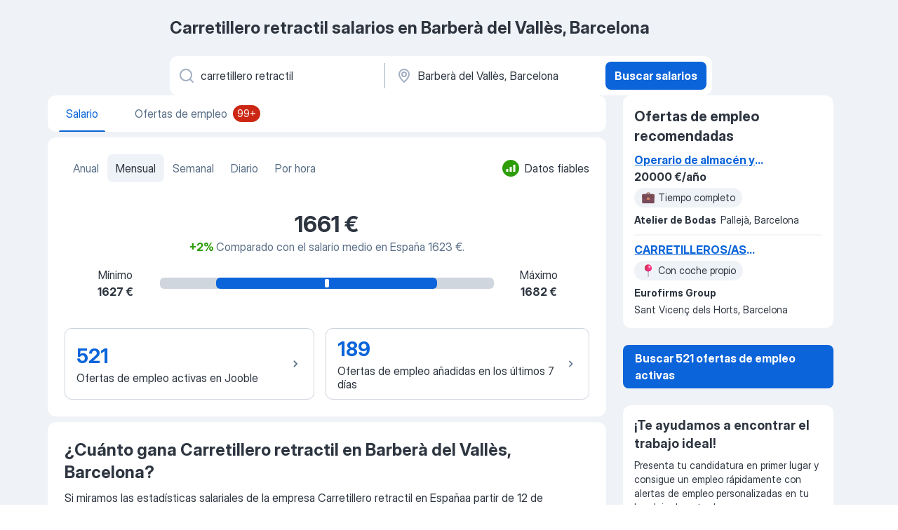

--- FILE ---
content_type: text/css
request_url: https://es.jooble.org/assets/salaryStats.157ce7b7ea9adeb29b13.css
body_size: 7855
content:
._0hIdlx{margin:8px -16px 0}@media(min-width:992px){._0hIdlx{background-color:#fff;border-radius:8px;box-shadow:0 4px 24px 0 rgba(23,30,38,.18),0 0 2px 0 rgba(23,30,38,.06);box-sizing:border-box;left:0;margin:0;min-height:60px;padding:8px 0;position:absolute;right:0;top:calc(100% + 4px);z-index:4}}._3R8DSr{align-items:center;box-sizing:border-box;display:flex;min-height:32px;padding:4px 16px}.bbyfDK{color:#5a6f87;font:400 14px/20px InterDisplay,Helvetica,Arial,sans-serif;font-weight:400}.zIjnLm{color:#5a6f87;flex-shrink:0;font-size:12px;font:400 14px/20px InterDisplay,Helvetica,Arial,sans-serif;font-weight:400;margin-left:auto;min-height:auto}.zIjnLm>span{border-bottom-width:0}.S9MNKV{list-style-type:none;margin:0;padding:0}.LqcO-X{align-items:center;box-sizing:border-box;display:flex;padding:0 16px}.LqcO-X:not(:last-child) .biiCF7{border-bottom:1px solid rgba(99,128,166,.1)}.LqcO-X:hover{background-color:rgba(99,128,166,.1);overflow:hidden}.KN8081,.LqcO-X:active{background-color:rgba(99,128,166,.15)}@media(min-width:992px){.LqcO-X:hover{cursor:pointer}}.biiCF7{padding:12px 0;width:100%}.gp6D3r{margin-right:8px}.p6\+UxT{align-self:center;color:#2d3540;text-transform:capitalize}.UUlXxw,.p6\+UxT{font:400 16px/24px InterDisplay,Helvetica,Arial,sans-serif}.UUlXxw{color:#5a6f87}.UUlXxw:before{content:" - "}.WcHWqV{display:flex;flex-wrap:wrap}.wsQ56a{background-color:#eff2f6;border:0!important;border-radius:12px;margin:0 8px 8px 0}.wsQ56a:hover:not(:disabled){color:#2d3540!important}.jpNdNR{fill:#eff2f6!important}.-xWR9w{position:relative}.mO9zne{background-color:#eff2f6;color:#2d3540;font:400 16px/24px InterDisplay,Helvetica,Arial,sans-serif;max-height:32px;min-height:32px;padding:4px 8px;z-index:1}@media(min-width:992px){.mO9zne{padding:4px 4px 4px 8px}}.mO9zne:focus>span>svg,.mO9zne:hover>span>svg{fill:#fff!important}.MQl7R9{fill:#2d3540!important;margin-left:-8px}.XOP5Oq{transform:rotate(180deg)}._734y9i{background-color:#fff;border-radius:2px;box-shadow:0 0 2px rgba(23,30,38,.06),0 4px 24px rgba(23,30,38,.18);top:48px;z-index:1}.GBiQYZ,._734y9i{position:absolute;width:100%}.GBiQYZ{border:0;cursor:pointer;height:100%;left:0;opacity:0;top:0;z-index:3}._3T9J7L{padding:10px}.EAQyMV{font-weight:700}._3T9J7L:hover{background-color:#e9f3fe;cursor:pointer}.IZ6Pj3{list-style-type:none;margin:0;padding:8px 0}.D8EOHc{cursor:pointer;display:flex;justify-content:space-between;padding:0 16px}.D8EOHc:not(:last-child) .ekOx\+t{border-bottom:1px solid rgba(99,128,166,.1)}.D8EOHc:hover{background-color:rgba(99,128,166,.1);overflow:hidden}.D8EOHc:active{background-color:rgba(99,128,166,.15)}.kyS6kh{margin-right:8px}.SV4ocf{align-items:center;color:#2d3540;display:flex;font:400 16px/24px InterDisplay,Helvetica,Arial,sans-serif;width:100%}.ekOx\+t{padding:12px 0;width:100%}.ekOx\+t span>span{color:#db650b}@media(min-width:1280px){.ekOx\+t span>span{color:#2d3540;font-weight:700}}@media(max-width:767.98px){.ekOx\+t>span{max-width:220px;overflow:hidden;text-overflow:ellipsis}}._8FPzDS{align-items:center;color:#5a6f87;display:inline-flex;font:400 14px/20px InterDisplay,Helvetica,Arial,sans-serif;text-align:end}.NZbc6X{background-color:rgba(99,128,166,.1)}.CXE\+FW{background:#fff;border-radius:12px;display:flex;flex-direction:column}@media(min-width:1280px){.CXE\+FW{align-items:center;flex-direction:row;min-height:56px}}.kySr3o,.tXoMlu{align-items:center;display:flex;position:relative;width:100%}.kySr3o{background:#fff;box-shadow:none}@media(min-width:1280px){.RKazSn svg{top:16px}.RKazSn button{top:8px}.RKazSn div[data-test-name=_radiusSelect]{top:-4px}}._5sX2B\+{border-radius:8px;height:48px}._5sX2B\+:focus{border:2px solid #094ca6;box-shadow:none!important}@media(min-width:1280px){._5sX2B\+{border-color:transparent;height:56px}}.EIHqTW{border-bottom-left-radius:12px;border-top-left-radius:12px;margin-bottom:8px;position:relative}@media(min-width:1280px){.EIHqTW{margin:0;max-width:440px;padding-right:4px}.EIHqTW:after{border-left:1px solid #a1afc1;content:"";height:65%;position:absolute;right:0;top:10px;z-index:1}._9\+Weu7{max-width:440px;padding-left:3px}}.ZuTpxY{border-radius:8px;margin-top:8px}@media(min-width:1280px){.ZuTpxY{margin:8px}}@media(max-width:768px){.d-awio{height:48px}}.ff3yUb{z-index:1}.\-0Bnac,.ff3yUb{left:0;top:calc(100% + 8px)}.\-0Bnac{background-color:#fff;border-radius:8px;box-shadow:0 0 2px rgba(23,30,38,.06),0 4px 24px rgba(23,30,38,.18);box-sizing:border-box;overflow:hidden;position:absolute;width:100%;z-index:4}._7MtXb-{margin:8px -16px 0}.rH\+OQ6{margin-top:16px}.p7hDF8{margin:0 -8px 16px 0;max-width:100vw;overflow:visible;position:relative}@media(min-width:640px){.p7hDF8{margin:0 0 16px;max-width:768px}}@media(min-width:1280px){.p7hDF8{margin:12px 0 0;max-width:964px;width:100%}}.apmZrt{box-sizing:border-box;display:-webkit-box;-ms-overflow-style:none;overflow:auto;scrollbar-width:none}.apmZrt::-webkit-scrollbar{display:none}.wYznI5{align-items:center;background-color:rgba(99,128,166,.1);border:1px solid transparent;border-radius:12px;box-sizing:border-box;cursor:pointer;display:flex;height:40px;justify-content:center;margin-right:8px;padding:8px 10px 8px 16px;white-space:nowrap}.wYznI5 ._1apRDx{color:#2d3540;font:400 16px/24px InterDisplay,Helvetica,Arial,sans-serif;margin-right:6px}.wYznI5 .WRxogg{color:#5a6f87;margin-left:-2px}.wYznI5 .vaWP1y{margin:0 0 0 6px}.wYznI5 ._398Jb4{fill:#2d3540}._4ibWCe{background-color:rgba(37,139,242,.1);border-color:#0b64d9}._4ibWCe:hover{border-color:#0a58bf}._4ibWCe:active,._4ibWCe:hover{background-color:rgba(37,139,242,.15)}._4ibWCe:active{border-color:#084ca6}._4ibWCe>span.WRxogg,._4ibWCe>span._1apRDx{color:#0b64d9}._4ibWCe>span.WRxogg:hover,._4ibWCe>span._1apRDx:hover{color:#0a58bf}._4ibWCe>span.WRxogg:active,._4ibWCe>span._1apRDx:active{color:#084ca6}._4ibWCe>svg._398Jb4{fill:#0b64d9}._4ibWCe>svg._398Jb4:hover{fill:#0a58bf}._4ibWCe>svg._398Jb4:active{fill:#084ca6}.wYznI5:hover{border-color:#0a58bf}.wYznI5:hover ._1apRDx{color:#0a58bf}.wYznI5:hover ._398Jb4{fill:#0a58bf}.wYznI5:hover .WRxogg{color:#0a58bf}.wYznI5:active{border-color:#084ca6}.wYznI5:active ._1apRDx{color:#084ca6}.wYznI5:active ._398Jb4{fill:#084ca6}.wYznI5:active .WRxogg{color:#084ca6}@media(min-width:1280px){.wYznI5{background-color:#fff;border-color:#fff}._4ibWCe{background-color:rgba(37,139,242,.3);border-color:#084ca6}}.wYznI5:last-child{margin-right:16px}@media(min-width:768px){.wYznI5:last-child{margin-right:0}}.Q2QVDK{height:20px;margin-right:6px;width:20px}.hl1iVx{animation:_0kLO2J .2s ease-in-out forwards;background-color:#fff;border:1px solid rgba(99,128,166,.3);border-radius:50%;box-shadow:0 0 4px rgba(23,30,38,.08),0 0 6px rgba(23,30,38,.08);display:none;position:absolute;top:50%;transform:translateY(-50%);z-index:2}.hl1iVx:hover{box-shadow:0 0 2px rgba(23,30,38,.06),0 4px 14px rgba(23,30,38,.18)}@media(min-width:992px){.hl1iVx{display:flex}}._4HvwsN{left:-20px}._4HvwsN svg{transform:rotate(90deg)}.xyMoGl{right:-20px}.xyMoGl svg{transform:rotate(-90deg)}.hl1iVx:disabled{background-color:rgba(99,128,166,.3)}.Pw006C{overflow:hidden}@media(min-width:1024px){.Pw006C{overflow:auto}}.vqHA30{align-items:center;background-color:#fff;box-shadow:0 0 4px rgba(23,30,38,.08),0 0 6px rgba(23,30,38,.12);box-sizing:border-box;display:flex;flex-direction:column;margin-bottom:8px;padding:0 8px;position:relative;width:100%;z-index:4}._6db32v{bottom:0;left:0;margin:0;overflow:auto;position:fixed;top:0}.vqHA30:not(.CDX1ux){transition:transform .3s linear}@media(max-width:991.98px){.sRaWHL{position:sticky;top:0;transition:transform .3s linear}.ZR4H7Q{transform:translate3d(0,-100%,0)}.O\+7Zz2{position:sticky;top:0;transform:translateY(calc(-100% + 46px))}}.Zymb0f{box-sizing:border-box;display:flex;flex-wrap:wrap;justify-content:space-between;min-height:56px;padding:8px 0;width:100%}._4EA0AS{align-items:center;display:flex;flex-shrink:0;width:40px}.LXog1i>svg{transform:rotate(90deg)}.lglg1M{align-items:center;display:flex;flex-shrink:0;height:40px;justify-content:center;width:40px}.R-Knap{align-self:center;margin:0 auto}.aNveMz{display:block;height:28px;width:80px}.EmXz8I{align-items:center;display:flex;min-height:56px}.Ex2XuH{background-color:rgba(99,128,166,.1);border-radius:12px;box-sizing:border-box;min-height:inherit;padding:0 8px 0 16px;width:100%}.Ex2XuH,.mFSAHw{align-items:center;display:flex;justify-content:space-between}.mFSAHw{overflow:hidden;text-overflow:ellipsis;white-space:nowrap}.x2WJKB{align-items:center;background-color:#0b64d9;border-radius:8px;display:flex;height:40px;justify-content:center;margin-left:8px;min-width:40px}.x2WJKB>svg{fill:#fff}.KlJsh2{color:#2d3540;font:400 16px/24px InterDisplay,Helvetica,Arial,sans-serif;overflow:hidden;text-overflow:ellipsis;text-transform:capitalize;white-space:nowrap}.PuGXii{display:flex;justify-content:space-between}.A8w1bQ{display:block;min-width:0}.A5TUKQ{display:none}@media(max-width:991.98px){.A8w1bQ{order:4;width:100%}.oucV\+a{visibility:hidden}}.EiNgqg{height:0;overflow:hidden;padding-bottom:8px;width:0}.wrXgU\+{max-width:640px;padding:0 8px;width:100%}.N3QquI{height:100%;overflow:visible;width:auto}@media(min-width:768px){.N3QquI{height:100%}}@media(min-width:1280px){.EiNgqg{flex-grow:1;height:auto!important;overflow:visible!important;padding:0 0 0 20px;width:auto!important}}.aoiXKm{background-color:rgba(23,30,38,.3);bottom:0;left:0;position:fixed;right:0;top:0;z-index:3}.A6NZXE{transform:rotate(90deg)}.c6WfLo{background-color:#eff2f6;border-radius:4px;color:#5a6f87;font:400 16px/24px InterDisplay,Helvetica,Arial,sans-serif;margin-left:8px;padding:4px 8px;text-transform:lowercase}.\+xblsA{display:block;max-width:calc(50% - 48px);overflow:hidden;padding:8px;position:absolute;right:4px;text-overflow:ellipsis;white-space:nowrap}.\+xblsA:active{border-radius:4px}.-UrBMa{color:#2d3540;font:400 14px/20px InterDisplay,Helvetica,Arial,sans-serif}.I6On51{padding-right:64px;position:relative}.BYRs09{height:56px;margin-left:8px;padding:27px;position:absolute;right:0;top:0;width:56px}.BYRs09,.BYRs09:active,.BYRs09:hover{background:#eff2f6}._05ip5i{fill:#0b64d9!important}.oj0HIM{background-color:rgba(99,128,166,.3);display:flex;flex-direction:column;margin-left:-16px;margin-right:-16px;margin-top:16px;padding:16px;position:relative}@media(min-width:768px){.oj0HIM{border-radius:8px;margin:24px 0 0}}.oeM8f9{align-items:center;display:flex;flex-direction:column;justify-content:space-between}@media(min-width:768px){.oeM8f9{flex-direction:row}}._5FqpFI{align-self:flex-start}@media(min-width:768px){._5FqpFI{align-self:center;margin-right:12px}}.YH3FQa{color:#2d3540;font:700 18px/26px InterDisplay,Helvetica,Arial,sans-serif;margin-bottom:4px}@media(min-width:768px){.YH3FQa{font:700 24px/32px InterDisplay,Helvetica,Arial,sans-serif;font-size:16px;line-height:28px}}.YH3FQa:last-child{margin-bottom:0}.IpaYbu{font:400 16px/24px InterDisplay,Helvetica,Arial,sans-serif}.oj0HIM .f9mgNL{flex-grow:1;height:48px}.oj0HIM .f9mgNL:hover:not(:focus):enabled{background-color:transparent;border-color:#0a58bf;color:#0a58bf}.oj0HIM .f9mgNL:active{background-color:transparent;border-color:#084ca6;color:#084ca6}.oj0HIM .hb5RTp{border-color:#0a58bf;color:#0a58bf}.oj0HIM .hb5RTp,.oj0HIM .hb5RTp:hover:not(:focus):enabled{background-color:#e9f3fe}.oj0HIM .f9mgNL:first-child{margin-right:8px}.wC3a-c{background-color:#fff;border-radius:4px;margin:12px 0}@media(min-width:768px){.wC3a-c{margin:16px 0}}.wC3a-c textarea{height:68px;min-height:auto}@media(min-width:768px){.wC3a-c textarea{height:48px}}.B74B4V{display:flex;justify-content:space-between;margin-top:12px;width:100%}@media(min-width:768px){.B74B4V{margin-top:0;width:auto}}._4Z2f8P{position:absolute;right:12px;top:50%;transform:translateY(-50%)}._8rBNqK{align-items:center;display:flex;margin:0;overflow-y:auto;padding:0;white-space:nowrap}@media(max-width:991.98px){._8rBNqK{overflow:scroll;width:100%}}._8rBNqK::-webkit-scrollbar{display:none}.czaFM4{border-radius:8px;cursor:pointer;list-style:none;padding:0}.czaFM4>a{color:#5a6f87;display:block;font:400 16px/24px InterDisplay,Helvetica,Arial,sans-serif;font-weight:400;padding:8px 12px;text-decoration:none;transition:color .3s linear}.czaFM4>a:hover{color:#2d3540}.ENouFO{background-color:rgba(99,128,166,.1)}.ENouFO>a{color:#2d3540}.kwOOsx{border-radius:12px;box-shadow:none}.MtxbSu{align-items:flex-start;display:flex;margin-bottom:4px;padding:12px 16px 0}.H2kh-j{display:-webkit-box;font:700 18px/26px InterDisplay,Helvetica,Arial,sans-serif;margin:0 auto 0 0;overflow:hidden;-webkit-line-clamp:3;-webkit-box-orient:vertical}.BV3goE{color:#5a6f87;font:400 14px/20px InterDisplay,Helvetica,Arial,sans-serif;margin-bottom:8px}.PTnvOx{margin-top:8px}@media(min-width:992px){.PTnvOx{margin-top:8px}}._4HmRXx{color:#2d3540;display:-webkit-box;font-size:14px;line-height:20px;margin-bottom:4px;margin-top:8px;overflow:hidden;-webkit-line-clamp:2;-webkit-box-orient:vertical;word-wrap:break-word;word-break:break-word}.EGiLvd{border-bottom:none;padding:0 16px}.hKcc4b{font:700 16px/24px InterDisplay,Helvetica,Arial,sans-serif;margin-right:4px}._9XnQtL,.dtxp4j{z-index:1}._9XnQtL{position:absolute;right:0;top:2px}.Qfs-nv{display:flex;display:-webkit-box;font:700 16px/24px InterDisplay,Helvetica,Arial,sans-serif;margin-bottom:4px;overflow:hidden;-webkit-line-clamp:1;-webkit-box-orient:vertical}.wq5leS{color:#db650b;margin-left:16px;padding-top:5px}.bT6CN0,.wq5leS{font:400 14px/20px InterDisplay,Helvetica,Arial,sans-serif}.bT6CN0{align-items:center;border-bottom:1px solid rgba(99,128,166,.15);display:flex;margin:0;padding:16px 24px}._6-yAMl{align-self:unset;height:24px;margin:0 8px 0 0;width:24px}.pIXj\+g{font:400 14px/20px InterDisplay,Helvetica,Arial,sans-serif}.vpj6lN{padding:4px 16px 16px}.vpj6lN>div{display:flex;flex-direction:column}.hDziNi{box-sizing:border-box;display:none;margin-left:8px;max-height:30px;max-width:80px}._41-c-P{display:block}.HS2mMN{border-radius:4px;float:right;height:44px;margin:4px 0 8px 16px;-o-object-fit:contain;object-fit:contain;width:44px}.pzw6fk{border-left:none;margin:0 0 4px;min-height:unset;padding:0}.pzw6fk p{font:700 14px/20px InterDisplay,Helvetica,Arial,sans-serif}.pzw6fk span{display:flex;flex-direction:column;margin-top:8px}.pzw6fk span div{margin:0 0 8px}.pzw6fk span div svg{height:20px;width:20px;fill:#5a6f87;margin-top:0}.pzw6fk span div div{margin:0}.pzw6fk div svg{height:24px;width:24px;fill:#5a6f87}.pzw6fk div div{color:#5a6f87}.ncun6n{color:#2d3540;display:-webkit-box;overflow:hidden;word-break:break-word;-webkit-line-clamp:2;-webkit-box-orient:vertical}.g4pqc9,.ncun6n,.rb6Dnw{font:400 14px/20px InterDisplay,Helvetica,Arial,sans-serif}@media(min-width:1280px){.HM1R8R{border-radius:0;box-shadow:none}.HM1R8R .MtxbSu{margin-bottom:0;padding:0 16px}.HM1R8R .H2kh-j{font-size:16px;line-height:24px}.HM1R8R .H2kh-j a{display:-webkit-box;overflow:hidden;-webkit-line-clamp:1;-webkit-box-orient:vertical}.HM1R8R .BV3goE{margin-bottom:4px}.HM1R8R .PTnvOx{font:700 14px/20px InterDisplay,Helvetica,Arial,sans-serif;margin-top:4px}.HM1R8R ._4HmRXx{display:none}.HM1R8R .\+uUccb{margin-top:0}.HM1R8R .vpj6lN{padding:0 16px 8px}.HM1R8R .vpj6lN>div{align-items:baseline;flex-direction:row;flex-wrap:wrap}.HM1R8R .HS2mMN{display:none}.HM1R8R .pzw6fk{margin-right:6px}.HM1R8R .\+eXaFf,.HM1R8R .lvJUum{display:none}}.YrYefO{display:-webkit-box;overflow:hidden;-webkit-line-clamp:1;-webkit-box-orient:vertical}.KVuoHl{display:flex;flex-direction:column;margin-bottom:24px;width:100%}@media(max-width:991.98px){.KVuoHl{margin-bottom:16px;margin-top:16px;max-width:100%;width:100%}}.NClXfN:not(.pMe3ou){overflow:hidden}@media(min-width:1280px){.NClXfN:not(.pMe3ou){background-color:#fff;border-radius:12px;padding-bottom:4px;padding-top:16px}}.JOqjWz{color:#2d3540;font:700 18px/26px InterDisplay,Helvetica,Arial,sans-serif;margin-bottom:8px;padding:0 16px}@media(min-width:992px){.X6Y9hY{padding-left:0}.JOqjWz{font-size:20px;font-weight:700;line-height:28px}}.CnSYEW{color:#2d3540;font:400 16px/24px InterDisplay,Helvetica,Arial,sans-serif;margin-bottom:16px}@media(max-width:991.98px){.CnSYEW{font:400 14px/20px InterDisplay,Helvetica,Arial,sans-serif;padding:0 16px}}.u46nds{list-style-type:none;margin:0;padding:0}@media(min-width:992px){.u46nds .vwf8Vw{position:relative}.u46nds .vwf8Vw:not(:last-of-type):after{background:rgba(99,128,166,.15);bottom:0;content:"";height:1px;left:50%;position:absolute;right:50%;transform:translate(-50%,-50%);width:calc(100% - 32px)}}.u46nds .vwf8Vw+.vwf8Vw{margin-top:16px}@media(max-width:991.98px){.u46nds .vwf8Vw+.vwf8Vw{margin-top:8px}}@media(min-width:992px){.u46nds .vwf8Vw+.vwf8Vw{margin-top:8px}}.cO8aIO{display:flex;margin-bottom:-4px;overflow:scroll;padding-bottom:4px}.cO8aIO .vwf8Vw{background-color:#fff;border-radius:8px;box-shadow:0 0 2px rgba(23,30,38,.06),0 2px 3px rgba(23,30,38,.08);display:flex;margin-left:8px;min-width:288px;overflow:hidden;width:288px}.cO8aIO .vwf8Vw:after{display:none}@media(max-width:991.98px){.cO8aIO .vwf8Vw:last-child{margin-right:8px}}@media(min-width:992px){.cO8aIO .vwf8Vw:first-child{margin-left:0}}.cO8aIO .vwf8Vw>*{box-shadow:none}.cO8aIO .vwf8Vw+.vwf8Vw{margin-top:0}.cO8aIO .vwf8Vw{border-radius:12px;box-shadow:none!important}.bcfA8t,.sYhJqB{margin-top:24px}@media(max-width:991.98px){.bcfA8t,.sYhJqB{margin:16px 16px 0}}.oaec7l{position:relative;width:100%}@media(max-width:1023.98px){.oaec7l{margin-top:4px}}.TnJs6y:before,._1EQEbq:after{animation:UH6Hjo .2s ease-in-out forwards;content:"";display:block;height:calc(100% - 6px);position:absolute;top:50%;transform:translateY(-50%);width:82px;z-index:1}@media(max-width:991.98px){.TnJs6y:before,._1EQEbq:after{display:none}}._1EQEbq:after{background:linear-gradient(270deg,#fff .07%,hsla(0,0%,100%,0) 99.93%);right:0}.TnJs6y:before{background:linear-gradient(90deg,#fff .07%,hsla(0,0%,100%,0) 99.93%);left:0}._57sh2v{animation:UH6Hjo .2s ease-in-out forwards;background-color:#fff;border-radius:50%;box-shadow:0 0 2px rgba(23,30,38,.06),0 2px 3px rgba(23,30,38,.08);display:none;position:absolute;top:50%;transform:translateY(-50%);z-index:1;z-index:2}._57sh2v:hover{box-shadow:0 0 2px rgba(23,30,38,.06),0 4px 14px rgba(23,30,38,.18)}@media(min-width:992px){._57sh2v{display:flex}}.WYriy-{left:16px}.WYriy- svg{transform:rotate(90deg)}.avzl5h{right:16px}.avzl5h svg{transform:rotate(-90deg)}._57sh2v:disabled{background-color:rgba(99,128,166,.3)}@keyframes UH6Hjo{0%{opacity:0}to{opacity:1}}.gusNWo{background-color:#fff;border-radius:12px;box-shadow:unset;box-sizing:border-box;display:flex;flex-direction:column;padding:16px}.KK7HVf{border-radius:4px}.KK7HVf,.eipk-h{animation:FHFMeU 2s ease infinite;background-image:linear-gradient(10deg,rgba(99,128,166,.3),rgba(99,128,166,.1));background-size:400% 400%;height:20px}.eipk-h{border-radius:2px}.eQ7Pzo{width:calc(100% - 12px)}.M80CbE,.eQ7Pzo{margin-bottom:14px}.M80CbE{width:calc(100% - 92px)}.dMZAQN{align-items:center;display:flex;margin-bottom:14px}.oXyNU9{margin-right:8px;width:20px}._4wsHgG{height:12px;width:90px}.k9byi9{align-items:center;display:flex}.wJwze1{margin-right:8px;width:20px}.MbgDxJ{height:12px;width:90px}@keyframes FHFMeU{0%{background-position:0 50%}50%{background-position:100% 50%}to{background-position:0 50%}}.H8g9uD{margin:8px 0}.H8g9uD:first-of-type{margin-top:0}@media(min-width:992px){.H8g9uD{margin:16px 0}.H8g9uD:first-of-type{margin-top:0}}.t3vgr3{display:flex;overflow:hidden}.lJSZzF{width:320px}.L-Oao3{border-radius:8px;box-shadow:0 0 2px rgba(23,30,38,.06),0 2px 3px rgba(23,30,38,.08);margin:0 0 0 8px;min-width:288px;width:288px}.VUlYD6{width:300px}.zoelwB{align-items:center;border:1px solid rgba(90,111,135,.3);border-radius:10px;color:inherit;cursor:pointer;display:flex;flex-grow:1;height:68px;padding:16px;text-decoration:none;transition:background-color .3s linear}@media(min-width:992px){.zoelwB{max-width:calc(50% - 32px)}}.zoelwB:active,.zoelwB:hover{background-color:rgba(99,128,166,.1)}._3z4XPS{white-space:break-spaces}.U5lKzA{display:flex;flex-direction:column}.dDq6-d{color:#2d3540;color:#0b64d9;font:700 20px/28px InterDisplay,Helvetica,Arial,sans-serif;margin-bottom:4px}@media(min-width:768px){.dDq6-d{font:700 28px/36px InterDisplay,Helvetica,Arial,sans-serif}}.KWbG6n{height:100%;margin-left:auto;transform:rotate(90deg);fill:#5a6f87}.sd2J66{background:#fff;box-shadow:0 0 2px rgba(23,30,38,.06),0 2px 3px rgba(23,30,38,.08);margin-bottom:16px;padding:16px}@media(min-width:992px){.sd2J66{border-radius:8px;padding:24px}}.GMrc94{padding-bottom:0}@media(min-width:768px){.GMrc94{padding-bottom:24px}}.WuLy3R{display:flex;flex-direction:column;flex-wrap:wrap;justify-content:space-between;margin-bottom:16px;margin-right:-16px;width:100%}@media(min-width:992px){.WuLy3R{flex-direction:row;margin-bottom:40px}}.afj1\+p{font:400 16px/24px InterDisplay,Helvetica,Arial,sans-serif;width:310px;z-index:10}.ky0PVu{align-items:center;display:flex;margin-bottom:auto;margin-top:8px}.DqCwXX{margin-right:8px}@media(max-width:991.98px){.ky0PVu{margin-top:24px}}.bGHD5Y{display:flex;flex-wrap:wrap;margin-bottom:8px}@media(min-width:768px){.bGHD5Y{flex-wrap:nowrap}}@media(min-width:992px){.bGHD5Y{margin-bottom:16px}}.dygn0k{color:#2d3540;font:700 32px/40px InterDisplay,Helvetica,Arial,sans-serif;text-align:center}.GpVKfW{margin-bottom:16px}._9szvvJ{color:#5a6f87;font:400 16px/24px InterDisplay,Helvetica,Arial,sans-serif}.Yi\+DVy{color:#cc2714;font-weight:700}.SXeOYj{color:#2d9e08;font-weight:700}.IC5Hot{color:#2d3540;font:700 18px/26px InterDisplay,Helvetica,Arial,sans-serif;margin-bottom:16px}@media(min-width:768px){.IC5Hot{font:700 24px/32px InterDisplay,Helvetica,Arial,sans-serif}}@media(min-width:992px){.Um9Zjm{align-items:center;display:flex;justify-content:center}}.o9IT9v{height:16px;width:100%}@media(min-width:992px){.o9IT9v{margin-left:24px;margin-right:24px;width:476px}}.k3W7nh{display:flex;flex-direction:column;font:400 16px/24px InterDisplay,Helvetica,Arial,sans-serif;white-space:nowrap}.k3W7nh p:nth-child(2){font-weight:700}@media(min-width:992px){.k3W7nh{align-items:center;min-width:80px}}.s-XrVJ{display:flex;flex-direction:column;font:400 16px/24px InterDisplay,Helvetica,Arial,sans-serif;white-space:nowrap}.s-XrVJ p:first-child{margin-left:auto}.s-XrVJ p:nth-child(2){font-weight:700;margin-left:auto}.jB04Iy{display:flex;margin:0 auto;max-width:476px}.Veaq\+P{margin-left:auto}.Qjg\+dn{text-align:center}.xXKBRX{flex-grow:1;margin-right:16px}@media(max-width:991.98px){.xXKBRX{margin-right:0}.xXKBRX:not(:last-child){margin-bottom:8px}}.NmcbzK{margin-right:0}.NmcbzK,._5YSucD{max-width:none!important}.nkzTQM{display:flex;justify-content:center;margin-top:40px}@media(max-width:991.98px){.nkzTQM{flex-direction:column;margin-top:32px}}.pOD-TY>h2,.pOD-TY>h3{color:#2d3540;font:700 18px/26px InterDisplay,Helvetica,Arial,sans-serif;margin-bottom:8px}@media(min-width:768px){.pOD-TY>h2,.pOD-TY>h3{font:700 24px/32px InterDisplay,Helvetica,Arial,sans-serif}}.pOD-TY>p{color:#2d3540;display:flex;flex-direction:column;font:400 16px/24px InterDisplay,Helvetica,Arial,sans-serif;margin-bottom:12px}.pOD-TY>p:last-child{margin-bottom:0}.pOD-TY>p>span{display:inline-flex}.pOD-TY>p>span:first-child{margin-bottom:4px}.xGp9\+f{align-items:center;border-radius:4px;color:#5a6f87;display:flex;font:400 14px/20px InterDisplay,Helvetica,Arial,sans-serif;height:100%;margin:4px;text-decoration:inherit}.xGp9\+f:hover{color:#0a58bf;text-decoration:underline}.xGp9\+f:hover:visited{color:#5430bf}@media(max-width:767.98px){.xGp9\+f{margin:0}}.xGp9\+f:focus{background-color:transparent;border:1px solid #084ca6;box-shadow:0 0 0 3px rgba(37,139,242,.3);color:#084ca6}.GC2JW2:hover{color:#5430bf}.rORQDp{margin-left:0}.js8A2-{margin-left:2px;transform:rotate(90deg);fill:currentColor}.LhLs38{align-items:center;align-self:normal;border:1px solid rgba(90,111,135,.3);border-radius:8px;box-sizing:border-box;color:inherit;display:flex;padding:16px;text-decoration:none}@media(max-width:991.98px){.LhLs38{margin-left:0;width:100%}}.LhLs38:hover{background-color:rgba(99,128,166,.1)}@media(min-width:768px){.LhLs38:hover{border-radius:8px}}.LhLs38:active{background-color:rgba(99,128,166,.15)}@media(min-width:768px){.LhLs38:active{border-radius:8px}}.-Nh6OA{flex-grow:1;margin-right:8px}.-Nh6OA>:last-child{margin-top:8px}.QB\+eN0{color:#0b64d9;display:-webkit-box;font:700 16px/24px InterDisplay,Helvetica,Arial,sans-serif;overflow:hidden;-webkit-line-clamp:2;-webkit-box-orient:vertical;margin-bottom:2px}.Mh8InM{color:#2d3540;font:400 16px/24px InterDisplay,Helvetica,Arial,sans-serif}.Z8n7n3{font-weight:700}.T1V\+WB{text-transform:lowercase}.cXCKEi{color:#5a6f87;font:400 14px/20px InterDisplay,Helvetica,Arial,sans-serif}.l12tBr{border-radius:8px;box-sizing:border-box;flex-grow:0;font:700 20px/28px InterDisplay,Helvetica,Arial,sans-serif;height:48px;padding:20px;position:relative;width:48px}.LYzScV,.l12tBr{align-items:center;display:flex;justify-content:center}.LYzScV>svg{flex-grow:0;transform:rotate(90deg)}.HvwpEe{background-color:#fff;border-radius:8px;box-shadow:0 0 2px rgba(23,30,38,.06),0 2px 3px rgba(23,30,38,.08);padding:24px}@media(max-width:991.98px){.HvwpEe{border-radius:unset;padding:16px}}.CYjy7v{color:#2d3540;font:700 20px/28px InterDisplay,Helvetica,Arial,sans-serif;margin-bottom:24px}@media(min-width:768px){.CYjy7v{font:700 28px/36px InterDisplay,Helvetica,Arial,sans-serif}}@media(max-width:991.98px){.CYjy7v{margin-bottom:16px}}.LXlX0u{align-items:center;display:flex;flex-wrap:wrap;justify-content:space-between;margin-bottom:-8px;overflow:hidden}@media(min-width:992px){.LXlX0u{margin-bottom:-16px}}.Y8EwpW{margin-bottom:8px;width:100%}@media(min-width:992px){.Y8EwpW{margin-bottom:16px;width:32%}.-W4MwV{width:100%}}._3Er5uB{margin-top:24px;width:100%}.IuEQFz{display:flex;flex-wrap:wrap;list-style-type:none;margin:24px 0 0;padding:0}@media(min-width:992px){.IuEQFz{margin:0}}.weGQ-7{margin-bottom:8px}.f\+3hKW{flex-direction:row-reverse;font:400 12px/16px InterDisplay,Helvetica,Arial,sans-serif;text-decoration:none}.f\+3hKW:hover:not(.F\+Aw68){color:#2d3540!important}@media(min-width:992px){.f\+3hKW{font:400 14px/20px InterDisplay,Helvetica,Arial,sans-serif}}.F\+Aw68{color:#5a6f87;cursor:text!important}.f\+3hKW>svg{height:20px;margin:0 4px;width:20px;fill:#a1afc1;transform:rotate(-90deg)}@media(max-width:991.98px){.o-lTT\+{padding:16px}}.CODfSW{color:#2d3540;font:400 16px/24px InterDisplay,Helvetica,Arial,sans-serif;font-weight:700;margin:8px 0;padding:0}.QOnnmr{margin-bottom:32px;margin-top:0;padding-right:0}._7o\+QwJ{color:#2d3540}._7o\+QwJ a{color:#0b64d9}._7o\+QwJ a:visited{color:#5430bf}._7o\+QwJ+._7o\+QwJ{margin-top:4px}.NlEjzt{display:block;font:400 14px/20px InterDisplay,Helvetica,Arial,sans-serif;margin-bottom:32px;padding:0 8px;word-break:break-word}@media(max-width:991.98px){.NlEjzt{padding:0 16px}}@media(min-width:992px){.NlEjzt{font:400 16px/24px InterDisplay,Helvetica,Arial,sans-serif}}.Y15H4D:before{content:", "}.f98N08{display:flex;flex-direction:column;margin:0 -16px;padding:12px 16px;text-decoration:none;transition:background-color .3s linear}.f98N08:last-child{margin-bottom:0}.f98N08:hover{background-color:#eff2f6}@media(min-width:768px){.f98N08{align-items:center;border-radius:8px;flex-direction:row;padding-right:16px}}.Rcq1hO{box-sizing:border-box;color:#2d3540;font:700 16px/24px InterDisplay,Helvetica,Arial,sans-serif;overflow:hidden;width:100%}@media(min-width:768px){.Rcq1hO{padding-right:16px}}.QW9NmQ{color:#0b64d9;margin-bottom:4px;text-overflow:ellipsis}@media(min-width:768px){.QW9NmQ{margin-bottom:0;width:30%}}.ohcPew{margin-bottom:8px}@media(min-width:768px){.ohcPew{margin-bottom:0;width:22%}.A\+pjAZ{width:25%}}.qjpL\+y{background-color:#0b64d9;border-radius:0 4px 4px 0;height:16px}@media(min-width:768px){.qjpL\+y{border-radius:0 8px 8px 0;height:24px;margin-right:24px}}.BvTdY5{margin-top:8px;padding-right:0}@media(min-width:768px){.BvTdY5{display:flex;justify-content:flex-end;margin-top:0;padding-left:0;width:23%}}.Y6SK5S{font:400 14px/20px InterDisplay,Helvetica,Arial,sans-serif;text-transform:lowercase}@media(min-width:768px){.Y6SK5S{display:none}}.DTa47-{display:none;margin-bottom:16px}@media(min-width:768px){.DTa47-{display:flex}}.LdERru{color:#5a6f87;font:400 14px/20px InterDisplay,Helvetica,Arial,sans-serif;overflow:hidden;padding-right:16px;text-overflow:ellipsis;width:10%}.pDaimP{width:30%}.JSgKH2{padding-right:0;width:25%}.heM-nF{width:23%}.banDiU{width:22%}.MMoY\+0{background-color:#fff;border-radius:8px;box-shadow:0 0 2px rgba(23,30,38,.06),0 2px 3px rgba(23,30,38,.08);padding:24px}@media(max-width:991.98px){.MMoY\+0{border-radius:unset;padding:16px}}.ZBKeyf{color:#2d3540;font:700 20px/28px InterDisplay,Helvetica,Arial,sans-serif;margin-bottom:4px}@media(min-width:768px){.ZBKeyf{font:700 28px/36px InterDisplay,Helvetica,Arial,sans-serif;margin-bottom:20px}}.FOEyEW{display:flex;flex-direction:column;overflow:visible}.i4TdtR{margin-top:18px;width:100%}.GT9g\+K{background:#fff;border-radius:12px;display:flex;flex-direction:column}@media(min-width:1280px){.GT9g\+K{align-items:center;flex-direction:row;min-height:56px}}.ooHFbM,.pekm0\+{align-items:center;display:flex;position:relative;width:100%}.ooHFbM{background:#fff;box-shadow:none}@media(min-width:1280px){.nctZ5j svg{top:16px}.nctZ5j button{top:8px}.nctZ5j div[data-test-name=_radiusSelect]{top:-4px}}.WxVr3s{border-radius:8px;height:48px}.WxVr3s:focus{border:2px solid #094ca6;box-shadow:none!important}@media(min-width:1280px){.WxVr3s{border-color:transparent;height:56px}}.aGesYQ{border-bottom-left-radius:12px;border-top-left-radius:12px;margin-bottom:8px;position:relative}@media(min-width:1280px){.aGesYQ{margin:0;max-width:440px;padding-right:4px}.aGesYQ:after{border-left:1px solid #a1afc1;content:"";height:65%;position:absolute;right:0;top:10px;z-index:1}._1WZXjj{max-width:440px;padding-left:3px}}.fYnkXR{border-radius:8px;margin-top:8px;min-width:unset;white-space:nowrap}@media(min-width:1280px){.fYnkXR{margin:8px}}@media(max-width:768px){.fYnkXR{height:48px}}.cbf\+zm{z-index:1}._3YHyit,.cbf\+zm{left:0;top:calc(100% + 8px)}._3YHyit{background-color:#fff;border-radius:8px;box-shadow:0 0 2px rgba(23,30,38,.06),0 4px 24px rgba(23,30,38,.18);box-sizing:border-box;overflow:hidden;position:absolute;width:100%;z-index:4}.u2yGjP{margin:8px -16px 0}.pbytRw{color:#cc2714;margin-top:4px}.pbytRw,.yb\+YVx{font:400 14px/20px InterDisplay,Helvetica,Arial,sans-serif}.yb\+YVx{margin-top:24px}.yb\+YVx,.yb\+YVx>a{color:#5a6f87}@media(max-width:991.98px){.yb\+YVx{margin-top:16px}}._7-DbdR{color:#fff;display:block;height:48px;line-height:44px;margin:8px;overflow:hidden;padding:0;width:100%}.BhPdUp{background-color:#1977f3}.BhPdUp:hover{background-color:#0b71d9}.spXFfA{background:#34aadf}.spXFfA:hover{background-color:#2e96c4}.JdgS\+n,.lhLCCS{display:inline-block;margin-left:8px}.lhLCCS{font-size:16px;margin-left:0;margin-right:8px}.JdgS\+n svg{display:inline-block;vertical-align:middle}.n-3PEq{color:#5a6f87;margin-bottom:16px;margin-top:24px;overflow:hidden;text-align:center}.n-3PEq:after,.n-3PEq:before{background-color:rgba(99,128,166,.3);color:rgba(99,128,166,.3);content:"";display:inline-block;height:1px;position:relative;vertical-align:middle;width:100%}.n-3PEq:before{left:-10px;margin-left:-100%}.n-3PEq:after{margin-right:-100%;right:-10px}.m\+QWra{display:flex;font-size:0;justify-content:space-between;list-style-type:none;margin:16px -8px 0;padding:0}.oW0sXG{color:#2d3540;font:700 18px/26px InterDisplay,Helvetica,Arial,sans-serif;margin-bottom:8px}@media(min-width:768px){.oW0sXG{font:700 24px/32px InterDisplay,Helvetica,Arial,sans-serif}}.zbwBKg{font:400 14px/20px InterDisplay,Helvetica,Arial,sans-serif;margin-top:16px}.zbwBKg a{color:#084ca6;text-decoration:none}.tOUq7u{background-color:#fff;border-radius:12px;padding:16px}.OJS6xn{color:#2d3540;font:700 18px/26px InterDisplay,Helvetica,Arial,sans-serif;margin-bottom:8px}.hI-iwz{color:#2d3540;font:400 14px/20px InterDisplay,Helvetica,Arial,sans-serif;margin-bottom:16px}.gz5IrK{position:relative;width:100%}.vUvKqC{background-color:#fff;border-radius:8px;box-shadow:0 0 2px rgba(23,30,38,.06),0 4px 24px rgba(23,30,38,.18);left:0;overflow:hidden;position:absolute;right:0;z-index:1}@media(min-width:992px){.vUvKqC{top:50px}}.bsXoWV{list-style-type:none;margin:0;padding:0}.vHDt5i{align-items:center;box-sizing:border-box;display:flex;min-height:48px;padding:4px 14px}.vHDt5i+.vHDt5i{border-top:1px solid rgba(99,128,166,.1)}@media(min-width:992px){.vHDt5i:hover{background-color:rgba(99,128,166,.1);cursor:pointer}}.b9cSGT{margin-bottom:12px!important}.eGGg4j{width:100%}.xd5htr{margin-top:16px;text-align:center}.uFRFDr{font:400 12px/16px InterDisplay,Helvetica,Arial,sans-serif}.IfnPFd{align-items:flex-end;background-color:#fff;box-sizing:border-box;display:flex;list-style-type:none;overflow:auto;padding:0 0 4px;position:relative;width:100%}.IfnPFd::-webkit-scrollbar{display:none}.IfnPFd:after{background-color:rgba(99,128,166,.15);bottom:0;content:"";height:1px;left:0;position:absolute;width:100%;z-index:1}@media(min-width:992px){.IfnPFd{padding:0 8px 4px}}.DyjaSC{box-shadow:0 0 0 rgba(23,30,38,.06),0 2px 3px rgba(23,30,38,.08)}@media(min-width:992px){.DyjaSC{border-bottom-left-radius:8px;border-bottom-right-radius:8px}}.DyjaSC:after{content:none}.v4UJox{align-items:center;display:flex;padding:0 16px;position:relative;text-decoration:none;white-space:nowrap;z-index:2}@media(min-width:992px){.v4UJox:not(._1vX\+Rp):hover{background-color:rgba(99,128,166,.1);border-radius:8px;cursor:pointer}}.bwOaUM{align-items:center;color:#5a6f87;display:flex;font-size:16px;font-weight:400;line-height:24px;padding:8px 0;position:relative}@media(min-width:992px){.bwOaUM{padding:10px}}._3gTTAy{color:#0b64d9}@media(min-width:992px){._3gTTAy:hover{background-color:transparent;border-radius:0}}.Rc4lAi{background:#0b64d9;border-top-left-radius:2px;border-top-right-radius:2px;bottom:-4px;height:2px;left:0;position:absolute;width:100%}.A7ARaT{align-items:center;background-color:#0b64d9;border-radius:15px;box-sizing:border-box;color:#fff;display:inline-flex;font-size:14px;font-weight:400;height:24px;justify-content:center;line-height:20px;margin-left:8px;min-width:24px;padding:2px 6px;text-align:center}.VcC7Vz{width:100%}.sbcaye{box-shadow:none;margin-left:-16px;margin-right:-16px;margin-top:0;padding-left:0;padding-top:0}.sbcaye:after{content:none}@media(min-width:1280px){.sbcaye{border-radius:12px;margin:0 0 8px;padding-top:4px}}._6LArez{background-color:#cc2714}.qeqbMv{border-bottom:1px solid rgba(99,128,166,.1);display:flex;flex-direction:column;font-family:InterDisplay,Helvetica,Arial,sans-serif;font-style:normal;margin-top:16px;padding-bottom:16px}.qeqbMv:last-child{border-bottom:none;margin-bottom:24px;padding-bottom:0}@media(max-width:991.98px){.qeqbMv:last-child{margin-bottom:16px}}.b5M8PR{font-size:700 18px/26px "InterDisplay",Helvetica,Arial,sans-serif;line-height:28px}.P0YJWz{font-size:400 16px/24px "InterDisplay",Helvetica,Arial,sans-serif;font-weight:400;line-height:24px}.osl6Ko{background-color:#fff;border-radius:8px;box-shadow:0 0 2px rgba(23,30,38,.06),0 2px 3px rgba(23,30,38,.08);padding:24px 0 12px}.XgUYre{color:#2d3540;font:700 20px/28px InterDisplay,Helvetica,Arial,sans-serif;padding:0 24px}@media(min-width:768px){.XgUYre{font:700 28px/36px InterDisplay,Helvetica,Arial,sans-serif}}@media(max-width:991.98px){.XgUYre{padding:0 16px}}.jJ5K7Q{display:flex;flex-direction:column;flex-wrap:wrap;overflow:hidden;padding:16px 16px 0}@media(min-width:768px){.jJ5K7Q{padding:24px 24px 0}}.NC6g4R{border-bottom:1px solid rgba(99,128,166,.15);padding:8px 0}.NC6g4R:last-child{border-bottom-width:0}@media(min-width:992px){.NC6g4R{padding:8px 0}}._4Dqagn{color:#5a6f87;font:700 16px/24px InterDisplay,Helvetica,Arial,sans-serif;padding-left:8px;width:24px}.IHp6GU{padding:0}@media(min-width:768px){.IHp6GU{width:8%}}@media(max-width:991.98px){.mE5Y1L{height:24px;margin-right:8px;width:24px}}.i06lRW{align-items:center;color:inherit;display:flex;height:52px;margin-left:-16px;margin-right:-16px;padding:0 16px;text-decoration:none;transition:background-color .3s linear}@media(max-width:991.98px){.i06lRW{align-items:flex-start;height:auto}}@media(min-width:768px){.i06lRW{align-items:center}}.i06lRW:hover{background-color:rgba(99,128,166,.1)}@media(min-width:992px){.i06lRW:hover{border-radius:8px}}.i06lRW:active{background-color:rgba(99,128,166,.15)}@media(min-width:992px){.i06lRW:active{border-radius:8px}}.dJBoS3{display:flex;width:60%}@media(max-width:991.98px){.dJBoS3{flex-direction:column;width:auto}}@media(min-width:768px){.dJBoS3{align-items:center;flex-direction:row;width:80%}}.Uazy8c{box-sizing:border-box;color:#0b64d9;display:flex;flex-direction:column;font:700 16px/24px InterDisplay,Helvetica,Arial,sans-serif;overflow:hidden;padding-right:8px;text-decoration:none}@media(min-width:768px){.Uazy8c{width:40%}}.Uazy8c>*{display:-webkit-box;overflow:hidden;text-overflow:ellipsis;width:100%;-webkit-line-clamp:2;-webkit-box-orient:vertical}@media(min-width:768px){.Uazy8c>*{display:inline-block;white-space:nowrap}}.GgnucG{font:700 16px/24px InterDisplay,Helvetica,Arial,sans-serif;margin-bottom:8px;width:auto}@media(min-width:768px){.GgnucG{width:25%}}.oSDRcb{font-weight:400}.vC-j9h{font:400 16px/24px InterDisplay,Helvetica,Arial,sans-serif}@media(min-width:768px){.vC-j9h{width:35%}}._4OUGbI{width:10%}@media(max-width:991.98px){._4OUGbI{margin-left:auto;margin-top:4px;width:auto}}@media(min-width:768px){._4OUGbI{width:12%}}.wJKagc{background:#ecf8e8;border-radius:16px;color:#1e6b05;font-weight:700;padding:4px 12px}.xgKxL5{background:#fcecea;color:#991d0f}._4p3wuQ{color:#5a6f87;margin-left:0;margin-top:4px}._4p3wuQ>*{margin:0}@media(min-width:768px)and (max-width:991.98px){._4p3wuQ{margin-left:-4px}}@media(min-width:768px){._4p3wuQ{display:flex;justify-content:flex-start;margin-top:0;width:auto}}._6N8XIp{display:flex;width:100%}._6N8XIp :first-child{padding-left:0}.HiYToH{color:#5a6f87;font:400 14px/20px InterDisplay,Helvetica,Arial,sans-serif;font-weight:400;text-align:left}.BTN0l-{width:8%}.BPURye{width:40%}._2Q4LrK{width:25%}.xVa4Vn{width:35%}._0ttdpL{width:12%}._1vlshM{display:flex;width:80%}.ieeMtN{background-color:#fff;border-radius:8px;box-shadow:0 0 2px rgba(23,30,38,.06),0 2px 3px rgba(23,30,38,.08);padding:24px}@media(max-width:991.98px){.ieeMtN{border-radius:unset;padding:16px}}.-QDWEH{color:#2d3540;font:700 20px/28px InterDisplay,Helvetica,Arial,sans-serif;margin-bottom:24px}@media(min-width:768px){.-QDWEH{font:700 28px/36px InterDisplay,Helvetica,Arial,sans-serif}}@media(max-width:991.98px){.-QDWEH{margin-bottom:0}}.EJ9gSm,.v82uAi{display:block;width:100%}.v82uAi{border-collapse:collapse}.b8k-ks,.pBGSLh{width:100%}.pBGSLh{align-items:center;background:#e9f3fe;border-radius:12px;box-shadow:0 0 2px rgba(23,30,38,.06),0 2px 3px rgba(23,30,38,.08);box-sizing:border-box;display:flex;margin:0 auto;max-width:1184px;padding:24px 68px 24px 48px}@media(max-width:991.98px){.pBGSLh{align-items:normal;flex-direction:column;height:-moz-fit-content;height:fit-content;margin:0;padding:16px}}.BsC8eZ{margin-bottom:24px}@media(min-width:992px){.BsC8eZ{margin-bottom:0;margin-right:8px}}.bPTrX0{color:#2d3540;font:700 18px/26px InterDisplay,Helvetica,Arial,sans-serif;margin-bottom:4px}@media(min-width:768px){.bPTrX0{font:700 24px/32px InterDisplay,Helvetica,Arial,sans-serif}}.-EYfis{background:#fff;border-radius:8px}@media(min-width:992px){.-EYfis{margin-left:auto}}.bYHb\+T{white-space:nowrap}.BqIesE{background-color:#fff;border-radius:8px;box-shadow:0 0 2px rgba(23,30,38,.06),0 4px 6px rgba(23,30,38,.1);box-sizing:border-box;display:flex;flex-direction:column;margin:30px auto 16px;padding:16px;position:relative;top:0;width:calc(100% - 32px)}@media(min-width:992px){.BqIesE{margin-bottom:16px;position:sticky;top:30px;width:100%}}._1RorJQ{display:flex;flex-direction:column}.MMZSqw{height:auto;margin:-35px 0 18px 12px;max-width:-moz-fit-content;max-width:fit-content}.LutOUF{font:700 18px/26px InterDisplay,Helvetica,Arial,sans-serif}.CYcWCD,.LutOUF{color:#2d3540;margin-bottom:7px}.CYcWCD{font:400 14px/20px InterDisplay,Helvetica,Arial,sans-serif}._71KF05{font:700 16px/24px InterDisplay,Helvetica,Arial,sans-serif}.YogP7F{position:absolute;right:3px;top:3px}._3RzD9D{align-items:center;background-color:rgba(99,128,166,.1);border-radius:4px;color:#2d3540;display:inline-flex;font:400 14px/20px InterDisplay,Helvetica,Arial,sans-serif;margin:0 0 16px;padding:2px 6px;width:-moz-fit-content;width:fit-content}._3RzD9D>.nENTpv{margin-left:6px}._3RzD9D>b{color:#2d3540;margin-left:3px}.VchAkb{background-color:#eff2f6;display:flex;flex-direction:column;min-height:100vh}.l-hIIx{box-sizing:border-box;display:flex;flex-direction:row-reverse;flex-grow:1;margin:0 auto;max-width:640px;width:100%}@media(min-width:1280px){.l-hIIx{max-width:1280px;width:100%}}.rFNTHr{display:flex;flex-direction:column;flex-grow:1;min-width:100%}._9ziLw1{align-items:center}@media(min-width:1280px){.rFNTHr{margin-right:24px;margin-top:24px;min-width:unset}}.RKZZE3{display:flex;flex-direction:row}.POwZW8{max-width:640px;width:100%}@media(min-width:768px){.POwZW8{width:640px}.qzFD4U{max-width:796px;width:796px}}._5D2aar{display:none;width:300px}@media(min-width:1280px){._5D2aar{display:block;margin-left:24px}}.QxV89t:has(>*){margin-bottom:8px}.zVsP0O{color:#2d3540;font:400 16px/24px InterDisplay,Helvetica,Arial,sans-serif;padding-left:16px}@media(min-width:1280px){.zVsP0O{color:#2d3540;font:700 18px/26px InterDisplay,Helvetica,Arial,sans-serif;font-weight:700;margin-bottom:24px;padding-left:0}}@media(min-width:1280px)and (min-width:768px){.zVsP0O{font:700 24px/32px InterDisplay,Helvetica,Arial,sans-serif}}.VdgmS9{box-sizing:border-box;color:#2d3540;display:none}@media(min-width:1280px){.VdgmS9{display:flex;flex-grow:1}}._4GIiUT{width:100%}.oLU5l4{margin-bottom:16px;min-width:65%}.oLU5l4>div{border-radius:12px!important;box-shadow:none!important;margin-bottom:8px}.oLU5l4>div:last-child{margin-bottom:0}.RKZZE3 .DVC9L6{background:#fff;padding-left:24px;padding-right:24px}._3eNIWe{box-sizing:border-box;color:#5a6f87;font:400 14px/20px InterDisplay,Helvetica,Arial,sans-serif;margin-top:16px;padding:0 16px;width:100%}@media(min-width:1280px){._3eNIWe{font:400 16px/24px InterDisplay,Helvetica,Arial,sans-serif;margin-top:24px;padding:0}}.gHyAtH{margin-top:24px}@media(max-width:768px){.gHyAtH{margin-top:16px;padding:0 16px}}.gHyAtH span{font:400 14px/20px InterDisplay,Helvetica,Arial,sans-serif}.srWWYs{margin-top:32px}.srWWYs>h2,.srWWYs>h3{color:#2d3540;font:700 20px/28px InterDisplay,Helvetica,Arial,sans-serif;margin-bottom:8px}@media(min-width:768px){.srWWYs>h2,.srWWYs>h3{font:700 28px/36px InterDisplay,Helvetica,Arial,sans-serif}}.srWWYs>p{color:#2d3540;display:flex;flex-direction:column;font:400 16px/24px InterDisplay,Helvetica,Arial,sans-serif;margin-bottom:12px}.srWWYs>p:last-child{margin-bottom:0}.srWWYs>p>span{display:inline-flex}.srWWYs>p>span:first-child{margin-bottom:4px}._83ivIc{border-top:unset;margin-top:auto}._3e3SwS{box-sizing:border-box;width:100%}
/*# sourceMappingURL=http://localhost:8081/assets/sourcemaps/salaryStats.157ce7b7ea9adeb29b13.css.map*/

--- FILE ---
content_type: image/svg+xml
request_url: https://es.jooble.org/assets/images/salaryStats/bronze_medal.svg
body_size: 34808
content:
<svg width="32" height="32" viewBox="0 0 32 32" fill="none" xmlns="http://www.w3.org/2000/svg" xmlns:xlink="http://www.w3.org/1999/xlink">
<g clip-path="url(#clip0_18_1656)">
<rect width="32" height="32" fill="url(#pattern0)"/>
</g>
<defs>
<pattern id="pattern0" patternContentUnits="objectBoundingBox" width="1" height="1">
<use xlink:href="#image0_18_1656" transform="scale(0.00390625)"/>
</pattern>
<clipPath id="clip0_18_1656">
<rect width="32" height="32" fill="white"/>
</clipPath>
<image id="image0_18_1656" width="256" height="256" xlink:href="[data-uri]"/>
</defs>
</svg>


--- FILE ---
content_type: application/javascript
request_url: https://es.jooble.org/assets/salaryStats.157ce7b7ea9adeb29b13.js
body_size: 11609
content:
"use strict";(self.__LOADABLE_LOADED_CHUNKS__=self.__LOADABLE_LOADED_CHUNKS__||[]).push([[3201],{42686:(e,a,s)=>{s.d(a,{s:()=>t});const t={DEFAULT:"default",LINK:"link"}},61252:(e,a,s)=>{s.d(a,{si:()=>p.s,Jm:()=>S,mQ:()=>b});var t=s(2784),r=s(13980),n=s(2183),o=s.n(n),i=s(72363);const l={wrapper:"IfnPFd",wrapper_with_radius:"DyjaSC",tab:"v4UJox",tab_active:"_1vX+Rp",tab__content:"bwOaUM",tab__content_active:"_3gTTAy",tab__content__active_line:"Rc4lAi",tab__content__counter:"A7ARaT",content:"VcC7Vz"};var c,d=s(52322);const u=o().bind(l),m={label:r.string.isRequired,isActive:r.bool.isRequired,name:r.string.isRequired,type:r.string.isRequired,href:r.string,target:r.string,component:r.string.isRequired,counter:(0,r.oneOfType)([r.string,r.number]),onTabClick:r.func.isRequired,className:r.string,counterClassName:r.string,dataTestAttr:r.string},g=({label:e,isActive:a,name:s,counter:t,onTabClick:r,type:n,href:o,target:i="_self",component:m,className:g,counterClassName:p,dataTestAttr:h})=>(c=m,(0,d.jsx)(c,Object.assign({className:u(l.tab,{tab_active:a,[g]:!!g}),onClick:()=>r(e,n)},o&&{to:o,target:i},{"data-test-name":h,children:(0,d.jsxs)("div",{className:u(l.tab__content,{tab__content_active:a}),children:[s,("span",void 0!==t?(0,d.jsx)("span",{className:u(l.tab__content__counter,{[p]:!!p}),children:t}):null),("div",a?(0,d.jsx)("div",{className:l.tab__content__active_line}):null)]})})));g.propTypes=m,g.displayName="TabComponent";var p=s(42686);const h=o().bind(l),y={className:r.string,defaultActiveLabel:r.string.isRequired,children:(0,r.arrayOf)(r.element).isRequired,labelsWithRadius:(0,r.arrayOf)(r.string),onChange:r.func},_=({className:e,defaultActiveLabel:a,children:s,labelsWithRadius:r,onChange:n})=>{const[o,c]=(0,t.useState)(a);return(0,d.jsxs)(d.Fragment,{children:[(0,d.jsx)("div",{className:h(l.wrapper,{[e]:!!e,wrapper_with_radius:r.some((e=>o===e))}),children:s.map((({props:e})=>{const{label:a,name:s,counter:t,type:r=p.s.DEFAULT,href:l,target:u,counterClassName:m,tabClassName:h,dataTestAttr:y,tabComponentTag:_,exists:b=!0}=e;if(!b)return null;const S=_||"div";return(0,d.jsx)(g,{label:a,name:s,type:r,href:l,target:u,counter:t,isActive:o===a,component:r===p.s.LINK?i.rU:S,onTabClick:(e,a)=>{a!==p.s.LINK&&c(e),n&&n(e)},className:h,counterClassName:m,dataTestAttr:y},a)}))}),(0,d.jsx)("div",{className:l.content,children:s.map((({props:e})=>(null==e?void 0:e.label)===o?null==e?void 0:e.children:null))})]})};_.propTypes=y,_.defaultProps={className:"",labelsWithRadius:[],onChange:null},_.displayName="TabsContainer";const b=_,S=()=>null},7915:(e,a,s)=>{s.d(a,{Z:()=>l});var t=s(2784),r=s(57903),n=s(48558),o=s(82570),i=s(3117);const l=()=>{const e=(0,r.I0)(),a=(0,r.v9)(o.Ip),s=(0,r.v9)(i.w6);(0,t.useEffect)((()=>{a&&s&&e((0,n.Km)())}),[a,s])}},76666:(e,a,s)=>{s.r(a),s.d(a,{default:()=>Ks});var t=s(2784),r=s(57903),n=s(13980),o=s(13008),i=s(7612),l=s(74631),c=s(78315),d=s(23779),u=s.n(d),m=s(2183),g=s.n(m),p=s(32207),h=s(12203),y=s(91909),_=s(32544),b=s(44812),S=s(72886),v=s(56703),w=s(96547),j=s(74240),k=s(66991);const N={wrapper:"oj0HIM",top:"oeM8f9",text:"_5FqpFI",title:"YH3FQa",subtitle:"IpaYbu",button:"f9mgNL",button__active:"hb5RTp",textarea:"wC3a-c",buttons:"B74B4V",close_btn:"_4Z2f8P"};var C,A,x=s(52322);const T=g().bind(N),L={isFeedbackSent:n.bool,shouldShowForm:n.bool,message:n.string,onCloseClick:n.func,onSendFeedbackClick:n.func,onAcceptClick:n.func,onDeclineClick:n.func,onMessageChange:n.func,isDesktop:n.bool},f=({isFeedbackSent:e,shouldShowForm:a,onCloseClick:s,onSendFeedbackClick:r,onAcceptClick:n,onDeclineClick:i,onMessageChange:l,message:c})=>{const d=(0,o.Z)();return(0,x.jsxs)("section",{className:N.wrapper,children:[(A=k.GhostButton,e?(0,x.jsx)(A,{className:N.close_btn,size:"sm",appearance:"gray",renderLeading:(0,x.jsx)(k.Icon,{size:"md",appearance:"black",glyph:h.CROSS}),onClick:s,"data-test-name":"_salaryStatsFeedbackCloseBtn"}):null),(0,x.jsxs)("div",{className:N.top,children:[(0,x.jsx)("div",{className:N.text,children:(0,x.jsx)("div",{className:N.title,children:d.formatMessage({id:e?"salaryStats.feedback.thankYouForFeedback":"salaryStats.feedback.isItCredibleForYou"})})}),("div",e?null:(0,x.jsxs)("div",{className:N.buttons,children:[(0,x.jsx)(k.SecondaryButton,{className:N.button,size:"sm",appearance:"gray_dark",onClick:n,renderLeading:(0,x.jsx)("span",{role:"img","aria-label":"ThumbsUp",children:"👍"}),"data-test-name":"_salaryStatsFeedbackYesBtn",children:d.formatMessage({id:"salaryStats.feedback.yes"})}),(0,x.jsx)(k.SecondaryButton,{className:T(N.button,{button__active:a}),size:"sm",appearance:"gray_dark",onClick:i,renderLeading:(0,x.jsx)("span",{role:"img","aria-label":"ThumbsDown",children:"👎"}),"data-test-name":"_salaryStatsFeedbackNoBtn",children:d.formatMessage({id:"salaryStats.feedback.no"})})]}))]}),(C=t.Fragment,!e&&a?(0,x.jsxs)(C,{children:[(0,x.jsx)(k.TextArea,{className:N.textarea,id:"_feedbackTextArea",name:"_feedbackTextArea",value:c,placeholder:`${d.formatMessage({id:"salaryStats.feedback.whatCanWeImproveOrAdd"})}${d.formatMessage({id:"salaryStats.feedback.optional"})}`,onChange:l}),(0,x.jsx)(k.PrimaryButton,{size:"md",appearance:"blue",onClick:r,"data-test-name":"_salaryFeedbackSendFeedbackButton",children:d.formatMessage({id:"salaryStats.feedback.sendFeedback"})})]}):null)]})};f.displayName="FeedbackBannerComponent",f.propTypes=L;const R=f;var M=s(52401);const O=()=>{const e=(0,r.I0)(),a=(0,r.v9)(S.H7),[s,n]=(0,t.useState)(!1),[o,i]=(0,t.useState)(!1),[l,c]=(0,t.useState)(""),d=(s,t={})=>{e(j.bannerStatistics.sendBannerStatistics(w.BANNER_TYPES.SALARY_PAGE_FEEDBACK_BANNER,s,w.BANNER_ACTION_FLAGS.DEFAULT,JSON.stringify(Object.assign({sessionSdpId:a},t))))};(0,t.useEffect)((()=>{a&&d(w.BANNER_ACTION_TYPES.SHOW)}),[a]);return(0,x.jsx)(R,{message:l,shouldShowForm:o,isFeedbackSent:s,onCloseClick:()=>{e((0,v.oF)()),d(w.BANNER_ACTION_TYPES.CLOSE)},onSendFeedbackClick:()=>{n(!0),e((0,v.Hv)()),d(w.BANNER_ACTION_TYPES.SEND_CLICK,{message:l})},onAcceptClick:async()=>{await(0,M.y)(),n(!0),e((0,v.Hv)()),d(w.BANNER_ACTION_TYPES.CONFIRM)},onDeclineClick:async()=>{await(0,M.y)(),i(!0),d(w.BANNER_ACTION_TYPES.DECLINE)},onMessageChange:e=>{const{value:a}=e.target;c(a)}})};O.displayName="FeedbackBannerContainer";const D=O;var B=s(15780),I=s(72363);const E={chipsList:"_8rBNqK",chipsList_item:"czaFM4",chipsList_item__active:"ENouFO"},P={onItemClick:n.func,defaultId:n.string,activeItemId:n.string,currentPathname:n.string},W=g().bind(E),F=({currentPathname:e,defaultId:a,activeItemId:s,onItemClick:t})=>{const r=(0,o.Z)();return(0,x.jsx)("ul",{className:E.chipsList,children:y.r.map((({id:n,translation:o})=>(0,x.jsx)("li",{className:W(E.chipsList_item,{chipsList_item__active:s===n}),children:(0,x.jsx)(I.rU,{to:`${e}${n!==a?`#${n}`:""}`,"data-test-name":`_salaryChips_${n}`,onClick:()=>t(n),replace:!0,children:r.formatMessage({id:o})})},n)))})};F.propTypes=P,F.displayName="SalaryStatsChipsComponent";const U=F;var Y=s(9997);const V={container:"zoelwB",title:"_3z4XPS",info_container:"U5lKzA",stats:"dDq6-d",chevron:"KWbG6n"},q=g().bind(V),J={stats:n.number,title:n.string,url:n.string,wrapperClassName:n.string,dataTestAttr:n.string},H=({stats:e,title:a,url:s,wrapperClassName:t,dataTestAttr:r})=>(0,x.jsxs)(I.rU,{to:s,className:q(V.container,{[t]:!!t}),"data-test-name":r,children:[(0,x.jsxs)("div",{className:V.info_container,children:[(0,x.jsx)("p",{className:V.stats,children:e}),(0,x.jsx)("p",{className:V.title,children:a})]}),(0,x.jsx)(B.Z,{name:h.CHEVRON_UP,wrapperClassName:V.chevron})]});H.propTypes=J;const K=H,Z={title:n.string,stats:n.number,url:n.string,wrapperClassName:n.string,dataTestAttr:n.string},z=({title:e,stats:a,url:s,wrapperClassName:t,dataTestAttr:r})=>(0,x.jsx)(K,{title:e,stats:a,url:s,wrapperClassName:t,dataTestAttr:r});z.propTypes=Z,z.displayName="SalaryStatsCardContainer";const Q=z,$={container:"sd2J66",container__with_banner:"GMrc94",chipsContainer:"WuLy3R",tooltip:"afj1+p",reliableLabel:"ky0PVu",reliableLabel_icon:"DqCwXX",header:"bGHD5Y",header_averageSalary:"dygn0k",header_average:"GpVKfW",header_average__text:"_9szvvJ",header_average__negative:"Yi+DVy",header_average__positive:"SXeOYj",widget_title:"IC5Hot",chart:"Um9Zjm",chart_icon:"o9IT9v",chart_label:"k3W7nh",chart_right_label_mobile:"s-XrVJ",chart_mobile_labels:"jB04Iy",chart_mobile_right_label:"Veaq+P",chart_data:"Qjg+dn",card:"xXKBRX",no_recent_jobs:"NmcbzK",no_active_vacancies:"_5YSucD",cards_container:"nkzTQM",ceo_block:"pOD-TY"};var G,X,ee,ae,se=s(79532);const te={intl:n.object,country:n.string,region:n.string,keyword:n.string,onTabItemClick:n.func,rate:n.string,dataForWidget:n.object,activeJobsCount:n.number,salaryBasedJobsCount:n.number,countryName:n.string,updateDate:n.string,regionAverageAmounts:(0,n.shape)({yearly:n.string,monthly:n.string,weekly:n.string,hourly:n.string}),highestYearAmount:n.string,lowerYearAmount:n.string,topRegions:n.string,isDesktop:n.bool,isReliable:n.bool,currentPathname:n.string,serpLinkLastSevenDays:n.string,serpLinkActiveVacanciesCard:n.string,lastWeekJobsCount:n.number,isoLanguageCode:n.string,defaultRate:n.string,shouldShowFeedbackBanner:n.bool,shouldShowRaliableDataTooltip:n.bool,toggleReliableDataTooltip:n.func},re=g().bind($),ne=({intl:e,country:a,region:s,keyword:t,rate:r=y.ok.MONTHLY,onTabItemClick:n,dataForWidget:o={},activeJobsCount:i,countryName:l,updateDate:c,defaultRate:d,currentPathname:u,regionAverageAmounts:m,highestYearAmount:g,lowerYearAmount:p,lastWeekJobsCount:S,serpLinkLastSevenDays:v,serpLinkActiveVacanciesCard:w,isoLanguageCode:j,isDesktop:N,isReliable:C,shouldShowFeedbackBanner:A,shouldShowRaliableDataTooltip:T,toggleReliableDataTooltip:L})=>{const{regionAverageAmount:f,countryAverageAmount:R,averagePercentage:M,lowerAmount:O,higherAmount:I}=o;return(0,x.jsxs)(x.Fragment,{children:[(0,x.jsxs)("div",{className:$.container,children:[(0,x.jsxs)("div",{className:$.chipsContainer,children:[(0,x.jsx)(U,{activeItemId:r,defaultId:d,onItemClick:n,currentPathname:u}),(ae=k.Tooltip,C?(0,x.jsx)(ae,{visible:T,className:$.tooltip,placement:"bottom",appearance:"gray",renderLeading:(0,x.jsx)("span",{className:$.tooltip__content,children:e.formatMessage({id:"salaryStats.reliableDataTooltip"})}),children:(0,x.jsxs)("div",{className:$.reliableLabel,onMouseEnter:L,onMouseLeave:L,children:[(0,x.jsx)(k.Icon,{className:$.reliableLabel_icon,appearance:"green",glyph:h.HIGH_CONFIDENT_CIRCLE,size:"md"}),(0,x.jsx)("span",{children:e.formatMessage({id:"salaryStats.reliableData"})})]})}):null)]}),(0,x.jsxs)("div",{className:$.chart_data,children:[(0,x.jsx)("div",{className:$.header_averageSalary,children:(0,x.jsx)("p",{children:f})}),("div",s?(0,x.jsxs)("div",{className:$.header_average,children:[(0,x.jsx)("span",{className:re({header_average__negative:M<0,header_average__positive:M>0}),children:M>0?`+${M}% `:`${M}% `}),(0,x.jsx)("span",{className:$.header_average__text,children:e.formatMessage({id:"salaryStats.aboveAverage"},{country:a,count:R})})]}):null)]}),("div",N?null:(0,x.jsxs)("div",{className:$.chart,children:[(0,x.jsx)(B.Z,{wrapperClassName:$.chart_icon,name:h.SALARY_STATS_CHART}),(0,x.jsxs)("div",{className:$.chart_mobile_labels,children:[(0,x.jsx)("div",{className:$.chart_mobile_left_label,children:(0,x.jsxs)("div",{className:$.chart_label,children:[(0,x.jsx)("p",{children:e.formatMessage({id:"salaryStats.chartAmount.lowest"})}),(0,x.jsx)("p",{children:O})]})}),(0,x.jsx)("div",{className:$.chart_mobile_right_label,children:(0,x.jsxs)("div",{className:$.chart_right_label_mobile,children:[(0,x.jsx)("p",{children:e.formatMessage({id:"salaryStats.chartAmount.highest"})}),(0,x.jsx)("p",{children:I})]})})]})]})),("div",N?(0,x.jsxs)("div",{className:$.chart,children:[(0,x.jsxs)("div",{className:$.chart_label,children:[(0,x.jsx)("p",{children:e.formatMessage({id:"salaryStats.chartAmount.lowest"})}),(0,x.jsx)("p",{children:O})]}),(0,x.jsx)(B.Z,{wrapperClassName:$.chart_icon,name:h.SALARY_STATS_CHART}),(0,x.jsxs)("div",{className:$.chart_label,children:[(0,x.jsx)("p",{children:e.formatMessage({id:"salaryStats.chartAmount.highest"})}),(0,x.jsx)("p",{children:I})]})]}):null),(0,x.jsxs)("div",{className:$.cards_container,children:[(ee=Q,i>0?(0,x.jsx)(ee,{title:e.formatMessage({id:"salaryStats.chartAmount.activeVacancies"}),stats:i.toLocaleString(j),url:(0,se.o)(w),dataTestAttr:"_activeSerpJobsLink",wrapperClassName:re($.card,{no_recent_jobs:0===S})}):null),(X=Q,S>0&&N?(0,x.jsx)(X,{title:e.formatMessage({id:"salaryStats.chartAmount.recentlyAddedVacancies"}),stats:S.toLocaleString(j),url:(0,se.o)(v),dataTestAttr:"_lastWeekJobsLink",wrapperClassName:re({no_active_vacancies:0===i})}):null)]})]}),("div",N?null:(0,x.jsx)("div",{children:(0,x.jsx)(Y.g,{isHorizontalList:!0,hasSubscriptionButton:!0,authSource:b.AUTHORIZATION_SOURCE.SDP_HORIZONTAL_RECOMMENDED_JOBS,alertType:_.P9.FROM_SDP_HORIZONTAL_RECOMMENDED_JOBS})})),(0,x.jsxs)("div",{className:re($.container,{container__with_banner:A}),children:[(0,x.jsxs)("div",{className:$.ceo_block,children:[(0,x.jsx)("h2",{className:$.widget_title,children:e.formatMessage({id:"salaryStats.seo.queryCountTitle"},{keyword:t,region:s||l})}),(0,x.jsx)("p",{dangerouslySetInnerHTML:{__html:e.formatMessage({id:"salaryStats.seo.queryRates"},{keyword:t,country:l,date:c,year:m.yearly,month:m.monthly,week:m.weekly,hour:m.hourly,highest:g,lower:p})}})]}),(G=D,A?(0,x.jsx)(G,{}):null)]})]})};ne.propTypes=te,ne.displayName="SalaryStatsWidgetComponent";const oe=ne;var ie=s(64910),le=s(87267),ce=s(97549);const de=(e=[])=>e.length>0?[...e.map((({region:e})=>e))].slice(0,e.length<3?e.length:3).join("; "):"";var ue=s(19208);const me={location:n.object,country:n.string,region:n.string,keyword:n.string,activeJobsCount:n.number,salaryBasedJobsCount:n.number,firstWidgetData:n.object,countryNames:(0,n.shape)({namesD:n.object}),languages:n.object,currentLanguage:n.string,updateDate:n.string,topPayingLocationsList:n.array,rate:n.string,defaultRate:n.string,isCrawler:n.bool,isDesktop:n.bool,isReliable:n.bool,lastWeekJobsCount:n.number,workTitle:n.string,isoLanguageCode:n.string,shouldShowFeedbackBanner:n.bool},ge=({location:e,country:a,region:s,keyword:n,activeJobsCount:i,firstWidgetData:l={},countryNames:c,languages:d,currentLanguage:u,updateDate:m,salaryBasedJobsCount:g,topPayingLocationsList:p,rate:h,defaultRate:_,lastWeekJobsCount:b,workTitle:S,isoLanguageCode:v,isCrawler:w,isDesktop:j,isReliable:k,shouldShowFeedbackBanner:N})=>{var C,A,T,L,f,R;const O=(0,o.Z)(),D=(0,r.I0)(),[B,I]=(0,t.useState)(!1),E=e.pathname,P=l[h],W=d[u],F=c.namesD[W],U=ue.ZP.createSerpWithWorkTitleUrl(Object.assign({workTitle:S,filters:Object.assign({search:n,region:s},!w&&{date:3})},!w&&{searchSource:ie.uV.FROM_SALARY_STATS_LAST_SEVEN_DAYS_CARD})),Y=ue.ZP.createSerpWithWorkTitleUrl(Object.assign({workTitle:S,filters:{search:n,region:s}},!w&&{searchSource:ie.uV.FROM_SALARY_STATS_ACTIVE_VACANCIES_CARD})),V={yearly:l&&(null==(C=l[y.ok.YEARLY])?void 0:C.regionAverageAmount),monthly:l&&(null==(A=l[y.ok.MONTHLY])?void 0:A.regionAverageAmount),weekly:l&&(null==(T=l[y.ok.WEEKLY])?void 0:T.regionAverageAmount),hourly:l&&(null==(L=l[y.ok.HOURLY])?void 0:L.regionAverageAmount)},q=de(p),J=null==(f=l[y.ok.YEARLY])?void 0:f.lowerAmount,H=null==(R=l[y.ok.YEARLY])?void 0:R.higherAmount;return(0,x.jsx)(oe,{intl:O,country:a,keyword:n,region:s,rate:h,onTabItemClick:async e=>{await(0,M.y)(),D(ce.V.sendClickSalaryStatsTimelineChipsStatistics(e))},activeJobsCount:i,dataForWidget:P,countryName:F,updateDate:m,lowerYearAmount:J,highestYearAmount:H,salaryBasedJobsCount:g,regionAverageAmounts:V,topRegions:q,defaultRate:_,isDesktop:j,isReliable:k,currentPathname:E,lastWeekJobsCount:b,serpLinkLastSevenDays:U,serpLinkActiveVacanciesCard:Y,isoLanguageCode:v,shouldShowFeedbackBanner:N,shouldShowRaliableDataTooltip:B,toggleReliableDataTooltip:()=>{I(!B)}})};ge.displayName="SalaryStatsWidgetContainer",ge.propTypes=me;const pe=(0,r.$j)((e=>({location:(0,i.k$)(e),activeJobsCount:(0,S.Rw)(e),salaryBasedJobsCount:(0,S.UA)(e),firstWidgetData:(0,S.hh)(e),country:(0,le.pDr)(e),region:(0,S.Ol)(e),keyword:(0,S.h0)(e),countryNames:(0,le.yA6)(e).country,isCrawler:(0,le.E91)(e),workTitle:(0,le.SD5)(e),languages:(0,le.Vbs)(e),currentLanguage:(0,le.G33)(e),updateDate:(0,S.L0)(e),topPayingLocationsList:(0,S.XW)(e).topPayingLocationsList,lastWeekJobsCount:(0,S.Qo)(e),isoLanguageCode:(0,S.iR)(e),defaultRate:(0,S.wg)(e),isReliable:(0,S.gd)(e),isDesktop:(0,le.$4G)(e),shouldShowFeedbackBanner:(0,S.g8)(e)})))(ge);var he=s(96163);const ye={wrapper:"HvwpEe",title:"CYjy7v",items:"LXlX0u",item:"Y8EwpW",item__for_crawler:"-W4MwV",show_more_button:"_3Er5uB"};var _e;const be=g().bind(ye),Se={intl:n.object,title:n.string,items:(0,n.arrayOf)((0,n.shape)({id:n.number,title:n.string,url:n.string,averageSalaryRates:n.object,serpUrl:n.string})),dataTestName:n.string,onShowMoreButtonClick:n.func,handleItemClick:n.func,activeSalaryRate:n.string,hasMore:n.func,isCrawler:n.bool},ve=({intl:e,title:a,items:s,dataTestName:t,onShowMoreButtonClick:r,handleItemClick:n,activeSalaryRate:o,hasMore:i,isCrawler:l})=>(0,x.jsxs)("div",{className:ye.wrapper,children:[(0,x.jsx)("h2",{className:ye.title,children:a}),(0,x.jsx)("div",{className:ye.items,children:s.map((({id:a,title:s,url:r,averageSalaryRates:i,serpUrl:c})=>{var d;return s?(0,x.jsx)(he.p,{id:a,intl:e,title:s,url:(0,se.o)(r),onItemClick:n,dataTestName:t,serpUrl:c,rate:` /${e.formatMessage({id:y.Ky[o]})}`,amount:null==i||null==(d=i[o])?void 0:d.localeString,className:be(ye.item,{item__for_crawler:l})},a):(0,x.jsx)("div",{className:ye.item},a)}))}),(_e=k.SecondaryButton,i?(0,x.jsx)(_e,{size:"md",appearance:"blue","data-test-name":`${t}Button`,className:ye.show_more_button,onClick:r,children:e.formatMessage({id:"salaryStats.salaryShowMoreRegions"})}):null)]});ve.propTypes=Se,ve.displayName="TopAverageSalariesListComponent";const we=ve,je=(e,a=3)=>{const s=(0,r.v9)(le.E91),[n,o]=(0,t.useState)((null==e?void 0:e.length)>a&&!s);(0,t.useEffect)((()=>{o((null==e?void 0:e.length)>a&&!s)}),[e.length]);return{hasMore:n,showMore:()=>{o(!1)},itemsToRender:n?e.slice(0,a):e}},ke={title:n.string,type:n.string,items:(0,n.arrayOf)((0,n.shape)({id:n.number,title:n.string,vacanciesAmount:n.number,url:n.string})),dataTestName:n.string,sendClickOnSeoBlockSessionAction:n.func,rate:n.string},Ne=({title:e,type:a,items:s,dataTestName:t,sendClickOnSeoBlockSessionAction:n,rate:i})=>{const l=(0,o.Z)(),{hasMore:c,showMore:d,itemsToRender:u}=je(s,6),m=(0,r.v9)(S.Kh),g=(0,r.v9)(le.SD5),p=(0,r.v9)(le.E91),h=u.map((e=>Object.assign({},e,{serpUrl:ue.ZP.createSerpWithWorkTitleUrl(Object.assign({workTitle:g,filters:{search:m,region:e.region}},!p&&{searchSource:ie.uV.FROM_SALARY_STATS_AVERAGE_SALARY_PER_REGION_ITEMS}))})));if(h.length%3!=0)for(let e=0;e<3-h.length%3;e+=1)h.push({id:`fake${e}`});return(0,x.jsx)(we,{intl:l,title:e,items:h,activeSalaryRate:i,dataTestName:t,onShowMoreButtonClick:d,handleItemClick:()=>{n(a)},hasMore:c,isCrawler:p})};Ne.propTypes=ke,Ne.displayName="TopAverageSalariesListContainer";const Ce={sendClickShowMoreButtonSessionAction:ce.V.sendClickShowMoreButtonSessionAction,sendClickOnSeoBlockSessionAction:ce.V.sendClickOnSeoBlockSessionAction},Ae=(0,r.$j)(null,Ce)(Ne);var xe=s(50195),Te=s(9843),Le=s(52810);const fe="o-lTT+",Re="CODfSW",Me="QOnnmr",Oe="_7o+QwJ",De="Y15H4D";const Be={intl:n.object,workTitle:n.string,keyword:n.string,region:n.string,jobsAmountWithoutFilters:n.number,jobsAmountWithoutRegion:n.number,shouldShowGeneralRecommendationTip:n.bool,haveRecommendedJobs:n.bool,urlSearchOnlyByKeyword:n.string,urlSearchWithoutFilters:n.string,onSearchWithoutFilters:n.func,onSearchOnlyByKeyword:n.func},Ie=({intl:e,keyword:a,region:s})=>(0,x.jsxs)("div",{className:fe,children:[e.formatMessage({id:"noResult.unfortunatelyNoJobsWereFoundUponRequest"},{query:(0,x.jsxs)("strong",{children:[a,("span",s?(0,x.jsx)("span",{className:!!a&&De,children:s}):null)]},a||s)}),(0,x.jsx)("div",{className:Re,children:e.formatMessage({id:"noResult.recommendationForSearch"})}),(0,x.jsxs)("ul",{className:Me,children:[(0,x.jsx)("li",{className:Oe,children:e.formatMessage({id:"noResult.recommendationTip#1"})}),(0,x.jsx)("li",{className:Oe,children:e.formatMessage({id:"noResult.recommendationTip#2"})}),(0,x.jsx)("li",{className:Oe,children:e.formatMessage({id:"noResult.recommendationTip#3"})}),(0,x.jsx)("li",{className:Oe,children:e.formatMessage({id:"noResult.recommendationTip#4"})})]})]});Ie.propTypes=Be;const Ee=Ie;var Pe=s(41711);const We={wrapper:"f98N08",column:"Rcq1hO",column__title:"QW9NmQ",column__average:"ohcPew",column__percentage:"A+pjAZ",column__percentage__graph:"qjpL+y",column__show_more:"BvTdY5",rate:"Y6SK5S"};const Fe={id:n.number,title:n.string,url:n.string,rateKey:n.string,average:n.string,dataTestName:n.string,percentage:n.number,serpUrl:n.string,intl:n.object,onClick:n.func},Ue=g().bind(We),Ye=({intl:e,id:a,title:s,url:t,onClick:r,average:n,percentage:o,serpUrl:i,rateKey:l,dataTestName:c})=>(0,x.jsxs)(I.rU,Object.assign({className:We.wrapper,to:t},!!r&&{onClick:r},{"data-test-name":`${c}Item_${a}`,children:[(0,x.jsx)("div",{className:Ue(We.column,We.column__title),children:s}),(0,x.jsxs)("div",{className:Ue(We.column,We.column__average),children:[(0,x.jsx)("span",{children:n}),(0,x.jsx)("span",{className:We.rate,children:` /${e.formatMessage({id:l})}`})]}),(0,x.jsx)("div",{className:Ue(We.column,We.column__percentage),children:("div",o?(0,x.jsx)("div",{style:{width:`${o}%`},className:We.column__percentage__graph}):null)}),(0,x.jsx)("div",{className:Ue(We.column,We.column__show_more),children:(0,x.jsx)(Pe.Z,{url:i,dataTestAttr:"_topSalariesShowJobsLink"})})]}));Ye.propTypes=Fe,Ye.displayName="TopSalariesRowComponent";const Ve=Ye,qe={wrapper:"DTa47-",column:"LdERru",column__title:"pDaimP",column__percentage:"JSgKH2",column__show_more:"heM-nF",column__average:"banDiU"},Je=g().bind(qe),He={intl:n.object},Ke=({intl:e})=>(0,x.jsxs)("div",{className:qe.wrapper,children:[(0,x.jsx)("div",{className:Je(qe.column,qe.column__title),children:e.formatMessage({id:"salaryStats.jobTitle"})}),(0,x.jsx)("div",{className:Je(qe.column,qe.column__average),children:e.formatMessage({id:"salaryStats.salary"})}),(0,x.jsx)("div",{className:Je(qe.column,qe.column__percentage)}),(0,x.jsx)("div",{className:Je(qe.column,qe.column__show_more)})]});Ke.propTypes=He,Ke.displayName="TopSalaryHeadingRowComponent";const Ze=Ke,ze="MMoY+0",Qe="ZBKeyf",$e="FOEyEW",Ge="i4TdtR";var Xe;const ea={intl:n.object,title:n.string,items:(0,n.arrayOf)((0,n.shape)({id:n.number,title:n.string,activeJobsCount:n.number,url:n.string})),hasMore:n.bool,onShowMoreButtonClick:n.func,onItemClick:n.func},aa=({intl:e,title:a,items:s,hasMore:t,onShowMoreButtonClick:r,onItemClick:n})=>(0,x.jsxs)("div",{className:ze,children:[(0,x.jsx)("h2",{className:Qe,children:a}),(0,x.jsx)(Ze,{intl:e}),(0,x.jsx)("div",{className:$e,children:s.map((({url:a,id:s,title:t,average:r,rateKey:o,percentage:i,serpUrl:l})=>(0,x.jsx)(Ve,{id:s,title:t,average:r,rateKey:o,percentage:i,url:(0,se.o)(a),onClick:n,dataTestName:"_topRelatedQueries",serpUrl:l,intl:e},s)))}),(Xe=k.SecondaryButton,t?(0,x.jsx)(Xe,{size:"md",appearance:"blue","data-test-name":"_topRelatedQueriesButton",className:Ge,onClick:r,children:e.formatMessage({id:"salaryStats.showMoreRelatedJobs"})}):null)]});aa.propTypes=ea,aa.displayName="TopSalariesListComponent";const sa=aa,ta={title:n.string,items:(0,n.arrayOf)((0,n.shape)({id:n.number,title:n.string,vacanciesAmount:n.number,url:n.string})),rate:n.string,region:n.string,workTitle:n.string,sendClickShowMoreButtonSessionAction:n.func,isCrawler:n.bool,sendClickOnSeoBlockSessionAction:n.func},ra=({title:e,items:a,rate:s,region:t,workTitle:r,sendClickShowMoreButtonSessionAction:n,sendClickOnSeoBlockSessionAction:i,isCrawler:l})=>{const c=(0,o.Z)(),d=(({items:e,rate:a,region:s,workTitle:t,isCrawler:r})=>{const n=e.reduce(((e,{averageSalaryRates:s})=>{const t=s[a].value;return t>e?t:e}),0);return e.map((({id:e,title:o,url:i,averageSalaryRates:l})=>({id:e,title:o,url:i,serpUrl:ue.ZP.createSerpWithWorkTitleUrl(Object.assign({workTitle:t,filters:{search:o,region:s}},!r&&{searchSource:ie.uV.FROM_SALARY_STATS_TOP_SALARIES_ITEMS})),average:l[a].localeString,rateKey:y.Ky[a],percentage:Math.ceil(l[a].value/n*100)})))})({items:a,rate:s,region:t,workTitle:r,isCrawler:l}),{hasMore:u,showMore:m,itemsToRender:g}=je(d);return(0,x.jsx)(sa,{intl:c,title:e,items:g,hasMore:u,onShowMoreButtonClick:()=>{m(!1),n(y._y.RELATED_JOBS)},onItemClick:async()=>{await(0,M.y)(),i(y._y.RELATED_JOBS)}})};ra.propTypes=ta,ra.displayName="TopSalariesListContainer";const na={sendClickShowMoreButtonSessionAction:ce.V.sendClickShowMoreButtonSessionAction,sendClickOnSeoBlockSessionAction:ce.V.sendClickOnSeoBlockSessionAction},oa=(0,r.$j)((e=>({region:(0,S.Ol)(e),workTitle:(0,le.SD5)(e),isCrawler:(0,le.E91)(e)})),na)(ra);var ia=s(67549),la=s(22390);const ca="salary",da="jobs",ua="description",ma="skills";var ga=s(61252);const pa="sbcaye",ha="_6LArez",ya={tabsConfig:(0,n.arrayOf)(n.object)},_a=({tabsConfig:e})=>(0,x.jsx)(ga.mQ,{defaultActiveLabel:ca,className:pa,children:e.map((e=>(0,x.jsx)(ga.Jm,Object.assign({},e,{counterClassName:ha}))))});_a.propTypes=ya,_a.displayName="TabNavigationComponent";const ba=_a,Sa=()=>{const e=(()=>{const e=(0,o.Z)(),a=(0,r.v9)(S.jH),s=(0,r.v9)(S.WU),t=(0,r.v9)(S.Rw),n=(0,r.v9)(S.Ol),i=(0,r.v9)(S.Kh),l=(0,r.v9)(le.E91),c=(0,r.v9)(le.SD5),d=ue.ZP.createSerpWithWorkTitleUrl(Object.assign({workTitle:c,filters:{search:i,region:n}},!l&&{searchSource:ie.uV.FROM_TABS_ON_SALARY_STATS_PAGE})),u=t<=99?t:"99+";return[{label:ca,name:e.formatMessage({id:"tabBar.salary"})},Object.assign({label:da,name:e.formatMessage({id:"salaryStats.jobs"}),type:ga.si.LINK,href:d},!!u&&{counter:u},{target:"_blank",dataTestAttr:"_jobsTab"}),...s?[{label:ma,name:e.formatMessage({id:"salaryStats.skills"}),type:ga.si.LINK,href:s,dataTestAttr:"_skillsTab"}]:[],...a?[{label:ua,name:e.formatMessage({id:"salaryStats.jobDescription"}),type:ga.si.LINK,href:a,dataTestAttr:"_descriptionTab"}]:[]]})();return(0,x.jsx)(ba,{tabsConfig:e})},va="qeqbMv",wa="b5M8PR",ja="P0YJWz",ka={intl:n.object,id:n.number,question:n.string,answer:n.string,questionOptions:n.object,answerOptions:n.object,isLast:n.bool},Na=({id:e,question:a,answer:s,intl:t,questionOptions:r,answerOptions:n})=>(0,x.jsxs)("div",{className:va,children:[(0,x.jsx)("p",{dangerouslySetInnerHTML:{__html:u()(t.formatMessage({id:`salaryStats.faq.${a}`},r))},className:wa}),(0,x.jsx)("p",{dangerouslySetInnerHTML:{__html:u()(t.formatMessage({id:`salaryStats.faq.${s}`},n))},className:ja})]},e);Na.propTypes=ka,Na.displayName="FrequentlyAskedQuestionsItemComponent";const Ca=Na,Aa="osl6Ko",xa="XgUYre",Ta="jJ5K7Q",La={intl:n.object,keyword:n.string,region:n.string,options:n.object},fa=({intl:e,keyword:a="",region:s="",options:t})=>{const r=t.filter((e=>e.show));return(0,x.jsxs)("div",{className:Aa,children:[(0,x.jsx)("h2",{className:xa,children:u()(e.formatMessage({id:"salaryStats.faq.title"},{keyword:a,region:s}))}),(0,x.jsx)("div",{className:Ta,children:r.map((a=>(0,x.jsx)(Ca,{id:a.id,intl:e,question:a.question,answer:a.answer,questionOptions:a.questionOptions,answerOptions:a.answerOptions},a.id)))})]})};fa.propTypes=La,fa.displayName="FrequentlyAskedQuestionsComponent";const Ra=fa,Ma={keyword:n.string,region:n.string,jobsCount:n.number,activeJobsCount:n.number,topRegionList:n.array,firstWidgetData:n.object,countryNames:n.string,languages:n.object,currentLanguage:n.string,defaultRate:n.string,countryBase:n.string,date:n.string},Oa=({keyword:e,region:a,jobsCount:s,activeJobsCount:t,topRegionList:r,firstWidgetData:n,countryNames:i,languages:l,currentLanguage:c,defaultRate:d,countryBase:u,date:m})=>{var g,p,h,y,_,b,S,v,w;const j=(0,o.Z)(),k=l[c],N=i.namesD[k],C=de(r),A=null==n||null==(g=n.yearly)?void 0:g.higherAmount,T={yearly:null==n||null==(p=n.yearly)?void 0:p.lowerAmount,monthly:null==n||null==(h=n.monthly)?void 0:h.lowerAmount,hourly:null==n||null==(y=n.hourly)?void 0:y.lowerAmount,weekly:null==n||null==(_=n.weekly)?void 0:_.lowerAmount,daily:null==n||null==(b=n.daily)?void 0:b.lowerAmount},L=null==n||null==(S=n.hourly)?void 0:S.regionAverageAmount,f=null==n||null==(v=n.monthly)?void 0:v.regionAverageAmount,R=null==n||null==(w=n.weekly)?void 0:w.regionAverageAmount,M=((e="",a="",s="",t="",r="",n="",o="",i="",l="",c="",d="",u="")=>[{id:"highestSalary",question:"highestSalaryQuestion",answer:"highestSalaryAnswer",questionOptions:{keyword:e,region:a},answerOptions:{keyword:e,region:a,highestPerYear:t},show:!!e&&!!a&&!!t},{id:"lowestSalary",question:"lowestSalaryQuestion",answer:"lowestSalaryAnswer",questionOptions:{keyword:e,region:a},answerOptions:{region:a,lowestPerYear:r},show:!!e&&!!a&&!!r},{id:"perMonth",question:"perMonthQuestion",answer:"perMonthAnswer",questionOptions:{keyword:e,region:a},answerOptions:{region:a,averagePerMonth:l,date:u},show:!!(e&&a&&l&&u)},{id:"perWeek",question:"perWeekQuestion",answer:"perWeekAnswer",questionOptions:{keyword:e,region:a},answerOptions:{keyword:e,region:a,averagePerWeek:c},show:!!e&&!!a&&!!c&&"US"===d},{id:"perHour",question:"perHourQuestion",answer:"perHourAnswer",questionOptions:{keyword:e,region:a},answerOptions:{region:a,averagePerHour:n,keyword:e},show:!!e&&!!a&&!!n},{id:"bestLocation",question:"bestLocationQuestion",answer:"bestLocationAnswer",questionOptions:{keyword:e},answerOptions:{topRegion:s,region:a,keyword:e},show:!!e&&!!a&&!!s},{id:"dataSource",question:"dataSourceQuestion",answer:"dataSourceAnswer",answerOptions:{jobsCount:o,activeJobsCount:i},show:!!o&&!!i}])(e,a||N,C,A,T[d],L,s,t,f,R,u,m);return(0,x.jsx)(Ra,{intl:j,keyword:e,region:a||N,options:M})};Oa.propTypes=Ma,Oa.displayName="FrequentlyAskedQuestionsContainer";const Da=(0,r.$j)((e=>({jobsCount:(0,S.UA)(e),activeJobsCount:(0,S.Rw)(e),topRegionList:(0,S.XW)(e).topPayingLocationsList,firstWidgetData:(0,S.hh)(e),countryNames:(0,le.yA6)(e).country,languages:(0,le.Vbs)(e),currentLanguage:(0,le.G33)(e),defaultRate:(0,S.wg)(e),countryBase:(0,le.rZb)(e),date:(0,S.L0)(e)})))(Oa),Ba={row_wrapper:"NC6g4R",rank:"_4Dqagn",rank_cell:"IHp6GU",medal:"mE5Y1L",link:"i06lRW",info_container:"dJBoS3",location:"Uazy8c",salary:"GgnucG",salary__rate:"oSDRcb",salary_range:"vC-j9h",comparison:"_4OUGbI",comparison_widget:"wJKagc",comparison_widget_negative:"xgKxL5",show_more:"_4p3wuQ"};const Ia=g().bind(Ba),Ea={topLocation:(0,n.shape)({id:n.number,region:n.string,averageSalaryRates:n.number,salaryRange:(0,n.shape)({minSalary:(0,n.shape)({hourly:n.string,daily:n.string,weekly:n.string,monthly:n.string,yearly:n.string}),maxSalary:(0,n.shape)({hourly:n.string,daily:n.string,weekly:n.string,monthly:n.string,yearly:n.string})}),iconSrc:n.string,comparedToSalaryAverage:n.string,url:n.string}),rate:n.string,serpUrl:n.string,seeMoreJobsLocale:n.string,isDesktop:n.bool,rateLocalization:n.string},Pa=({topLocation:e,rate:a=y.ok.MONTHLY,rateLocalization:s,isDesktop:t})=>{const{id:r,region:n,averageSalaryRates:o,url:i,salaryRange:l,comparedToSalaryAverage:c,iconSrc:d,serpUrl:u}=e;return(0,x.jsx)("div",{className:Ba.row_wrapper,"data-test-name":`_topLevelRegionsItem_${r}`,children:(0,x.jsxs)(I.rU,{to:(0,se.o)(i),className:Ba.link,children:[("div",d?(0,x.jsx)("div",{className:Ba.rank_cell,children:(0,x.jsx)("img",{src:d,className:Ba.medal,alt:"medal"})}):null),("div",d?null:(0,x.jsx)("div",{className:Ba.rank_cell,children:(0,x.jsx)("p",{className:Ba.rank,children:r})})),(0,x.jsxs)("div",{className:Ba.info_container,children:[(0,x.jsxs)("div",{className:Ba.location,children:[(0,x.jsx)("span",{children:n}),("div",t?(0,x.jsx)("div",{className:Ba.show_more,children:(0,x.jsx)(Pe.Z,{url:u,dataTestAttr:"_topLocationsShowJobsLink"})}):null)]}),(0,x.jsxs)("div",{className:Ba.salary,children:[o[a].localeString,(0,x.jsx)("span",{className:Ba.salary__rate,children:s?` /${s.toLowerCase()}`:""})]}),(0,x.jsx)("div",{className:Ba.salary_range,children:l[a]}),("div",t?null:(0,x.jsx)("div",{className:Ba.show_more,children:(0,x.jsx)(Pe.Z,{url:u,dataTestAttr:"_topLocationsShowJobsLink"})}))]}),(0,x.jsx)("div",{className:Ba.comparison,children:(0,x.jsx)("span",{className:Ia(Ba.comparison_widget,{comparison_widget_negative:parseInt(c)<0}),children:c})})]})})};Pa.displayName="RowComponent",Pa.propTypes=Ea;const Wa=Pa,Fa={row:"_6N8XIp",header_cell:"HiYToH",header_cell__rank:"BTN0l-",header_cell__location:"BPURye",header_cell__salary:"_2Q4LrK",header_cell__salary_range:"xVa4Vn",header_cell__comparison:"_0ttdpL",info_container:"_1vlshM"},Ua=g().bind(Fa),Ya={headers:n.object},Va=({headers:e={}})=>(0,x.jsxs)("div",{className:Fa.row,children:[(0,x.jsx)("div",{className:Ua(Fa.header_cell,Fa.header_cell__rank),children:e.rank}),(0,x.jsxs)("div",{className:Fa.info_container,children:[(0,x.jsx)("div",{className:Ua(Fa.header_cell__location,Fa.header_cell),children:e.location}),(0,x.jsx)("div",{className:Ua(Fa.header_cell__salary,Fa.header_cell),children:e.salary}),(0,x.jsx)("div",{className:Ua(Fa.header_cell__salary_range,Fa.header_cell),children:e.salaryRange})]}),(0,x.jsx)("div",{className:Ua(Fa.header_cell__comparison,Fa.header_cell),children:e.comparison})]});Va.displayName="HeaderComponent",Va.propTypes=Ya;const qa=Va,Ja="ieeMtN",Ha="-QDWEH",Ka="EJ9gSm",Za="v82uAi",za="b8k-ks";var Qa,$a;const Ga={headers:n.array,onShowMoreClick:n.func,intl:n.object,isDesktop:n.bool,hasMore:n.bool,items:n.array,title:n.string,rate:n.string},Xa=({headers:e=[],onShowMoreClick:a=(()=>{}),title:s,intl:t,isDesktop:r,items:n,hasMore:o,rate:i=y.ok.MONTHLY})=>(0,x.jsxs)("div",{className:Ja,children:[(0,x.jsx)("h2",{className:Ha,children:s}),(0,x.jsxs)("div",{className:Za,children:[($a=qa,r?(0,x.jsx)($a,{headers:e}):null),(0,x.jsx)("div",{className:Ka,children:n.map((e=>(0,x.jsx)(Wa,{topLocation:e,rate:i,rateLocalization:r?"":t.formatMessage({id:y.Ky[i]}),seeMoreJobsLocale:t.formatMessage({id:"salaryStats.showAllVacancies"}),isDesktop:r})))})]}),(Qa=k.SecondaryButton,o?(0,x.jsx)(Qa,{size:"md",appearance:"blue",className:za,onClick:a,"data-test-name":"_topLevelRegionsButton",children:t.formatMessage({id:"salaryStats.showMoreButton"})}):null)]});Xa.displayName="TopLocationsComponent",Xa.propTypes=Ga;const es=Xa;var as=s(10488);const ss={1:"gold_medal.svg",2:"silver_medal.svg",3:"bronze_medal.svg"},ts={topPayingLocationsList:n.array,title:n.string,rate:n.string},rs=({topPayingLocationsList:e=[],title:a="",rate:s=y.ok.MONTHLY})=>{const{hasMore:t,showMore:n,itemsToRender:i}=je(e),l=(({items:e,keyword:a,workTitle:s,isCrawler:t})=>{const r=as.ZP.getContextValue("RESOURCE_URL_PATH_PREFIX");return e.map((e=>{const n=ss[e.id]?`${r}images/salaryStats/${ss[e.id]}`:"";return Object.assign({},e,{iconSrc:n,serpUrl:ue.ZP.createSerpWithWorkTitleUrl(Object.assign({workTitle:s,filters:{search:a,region:e.region}},!t&&{searchSource:ie.uV.FROM_SALARY_STATS_TOP_LOCATIONS_ITEMS}))})}))})({items:i,keyword:(0,r.v9)(S.Kh),workTitle:(0,r.v9)(le.SD5),isCrawler:(0,r.v9)(le.E91)}),c=(0,o.Z)(),d=(0,r.v9)(le.zTO),u=c.formatMessage({id:"subscriptionModal.regionPlaceholder"}).charAt(0).toUpperCase()+c.formatMessage({id:"subscriptionModal.regionPlaceholder"}).slice(1),m={rank:c.formatMessage({id:"salaryStats.rank"}),location:u,salary:c.formatMessage({id:"salaryStats.salary"}),salaryRange:c.formatMessage({id:"salaryStats.salaryRange"}),comparison:c.formatMessage({id:"salaryStats.comparison"})};return(0,x.jsx)(es,{headers:m,onShowMoreClick:n,items:l,hasMore:t,rate:s,title:a,intl:c,isDesktop:!d})};rs.propTypes=ts;const ns=rs;var os=s(83136),is=s(95455),ls=s(57226);const cs={wrapper:"VchAkb",container:"l-hIIx",content_wrapper:"rFNTHr",content_wrapper__for_crawler:"_9ziLw1",content:"RKZZE3",main:"POwZW8",main__for_crawler:"qzFD4U",right_bar:"_5D2aar",header:"QxV89t",title:"zVsP0O",aside:"VdgmS9",recommended_vacancies_wrapper:"_4GIiUT",main_content:"oLU5l4",research_wrapper:"DVC9L6",disclaimer:"_3eNIWe",breadcrumbs:"gHyAtH",ceo_block:"srWWYs",footer:"_83ivIc",subscription_widget_wrapper:"_3e3SwS"};var ds,us,ms,gs,ps,hs,ys,_s,bs,Ss,vs,ws,js;const ks=g().bind(cs),Ns={intl:n.object,isLoading:n.bool,country:n.string,region:n.string,keyword:n.string,capitalizedKeyword:n.string,topRelatedQueriesList:n.array,topPayingLocationsList:n.array,topLevelRegionsList:n.array,breadcrumbs:(0,n.arrayOf)((0,n.shape)({name:n.string,url:n.string})),helmet:(0,n.shape)({title:n.string,script:(0,n.arrayOf)((0,n.shape)({type:n.string,innerHTML:n.string})),link:(0,n.arrayOf)((0,n.shape)({rel:n.string,href:n.string})),meta:(0,n.arrayOf)((0,n.shape)({name:n.string,content:n.string}))}),rate:n.string,defaultRate:n.string,isNoResultsPage:n.bool,isDesktop:n.bool,isSearching:n.bool,onValidateSubscription:n.func,onSubscribe:n.func,onSearch:n.func,shouldShowSubscription:n.bool,emailUrl:n.string,subscriptionDescription:n.string,onResearchButtonClick:n.func,isCrawler:n.bool,isCVRevoBanner:n.bool,getIsBannerWasClosed:n.bool},Cs=({intl:e,helmet:a,isLoading:s,isSearching:r,topRelatedQueriesList:n,topPayingLocationsList:o,breadcrumbs:i,country:l,region:d,keyword:m,capitalizedKeyword:g,rate:h,topLevelRegionsList:_,isNoResultsPage:b,isDesktop:S,onValidateSubscription:v,onSubscribe:w,onSearch:j,shouldShowSubscription:k,subscriptionDescription:N,emailUrl:C,onResearchButtonClick:A,isCrawler:T,isCVRevoBanner:L,getIsBannerWasClosed:f})=>(0,x.jsxs)(x.Fragment,{children:[(js=Le.Z,s?(0,x.jsx)(js,{}):null),(ws=t.Fragment,s?null:(0,x.jsxs)(ws,{children:[(0,x.jsx)(c.ql,Object.assign({},a)),(0,x.jsxs)("div",{className:cs.wrapper,children:[(vs=p.D,S?null:(0,x.jsx)(vs,{isSearching:r,renderTabs:(0,x.jsx)(Sa,{}),disableFilters:!0,searchForm:(0,x.jsx)(ia.Z,{onSearch:j,isSearching:r,keyword:m,region:d,namespace:ia.A.HEADER})})),(0,x.jsxs)("div",{id:"sdpContainer",className:cs.container,children:[(0,x.jsxs)("div",{className:ks(cs.content_wrapper,{content_wrapper__for_crawler:T}),children:[(0,x.jsxs)("header",{className:cs.header,children:[(0,x.jsx)("h1",{className:cs.title,children:u()(d?e.formatMessage({id:"salaryStats.titleWithRegion"},{query:g,location:d}):e.formatMessage({id:"salaryStats.title"},{country:l,query:g}))}),(Ss=ia.Z,S?(0,x.jsx)(Ss,{onSearch:j,isSearching:r,keyword:m,region:d,namespace:ia.A.HEADER}):null)]}),(0,x.jsxs)("div",{className:cs.content,children:[(0,x.jsxs)("main",{className:ks(cs.main,{main__for_crawler:T}),children:[(bs=Sa,S?(0,x.jsx)(bs,{}):null),("div",b?(0,x.jsx)("div",{children:(0,x.jsx)(Ee,{keyword:g,region:d,intl:e})}):null),("div",b?null:(0,x.jsxs)("div",{className:cs.main_content,children:[(0,x.jsx)(pe,{rate:h}),(_s=Y.g,S?(0,x.jsx)(_s,{isHorizontalList:!0}):null),(ys=oa,(null==n?void 0:n.length)>0?(0,x.jsx)(ys,{title:e.formatMessage({id:d?"salaryStats.relatedJobsWithRegion":"salaryStats.relatedJobs"},{count:null==n?void 0:n.length,location:d}),items:n,dataTestName:"_topRelatedQueries",rate:h}):null),(hs=ns,(null==o?void 0:o.length)>0?(0,x.jsx)(hs,{topPayingLocationsList:o,rate:h,title:e.formatMessage({id:"salaryStats.payingLocationsWithRegion"},{country:l,query:g,count:null==o?void 0:o.length})}):null),(ps=Ae,(null==_?void 0:_.length)>0?(0,x.jsx)(ps,{title:e.formatMessage({id:"salaryStats.topLevelRegions"},{keyword:g}),type:y._y.TOP_LEVEL_REGIONS,items:_,dataTestName:"_topLevelRegions",rate:h}):null),(0,x.jsx)(os.Z,{wrapperClassName:cs.research_wrapper,titleLocaleId:"salaryStats.salaryPageMoreDataBlockTitle",buttonLocaleId:"salaryStats.salaryPageMoreDataBlockButton",descriptionLocaleId:"salaryStats.salaryPageMoreDataBlockDescription",emailUrl:C,onClick:A}),("div",S?null:(0,x.jsxs)("div",{className:cs.recommended_vacancies_wrapper,children:[(0,x.jsx)(Y.g,{hasSerpButton:!0}),(gs=la.j,k?(0,x.jsx)(gs,{onValidate:v,onSubmit:w,buttonType:"secondary",description:N}):null)]})),(0,x.jsx)(Da,{keyword:g,region:d}),(0,x.jsx)("p",{className:cs.disclaimer,children:`* ${e.formatMessage({id:"salaryStats.salaryDisclaimer"})}`})]})),(0,x.jsx)(Te.b,{breadcrumbs:i,wrapperClassName:cs.breadcrumbs})]}),("div",S?(0,x.jsxs)("div",{className:cs.right_bar,children:[(ms=t.Fragment,b?null:(0,x.jsxs)(ms,{children:[(0,x.jsx)(Y.g,{hasSerpButton:!0}),(us=la.j,k&&S?(0,x.jsx)(us,{onValidate:v,onSubmit:w,buttonType:"secondary",description:N,className:cs.subscription_widget_wrapper}):null)]})),(ds=ls.F,L&&!f?(0,x.jsx)(ds,{keyword:m,region:d}):null)]}):null)]})]}),!T&&(0,x.jsx)("div",{className:cs.aside,children:(0,x.jsx)(is.o,{appearance:"white"})})]}),(0,x.jsx)(xe.Z,{wrapperClassName:cs.footer})]})]}))]});Cs.propTypes=Ns,Cs.displayName="SalaryStatsComponent";const As=Cs;var xs=s(55492),Ts=s(61640),Ls=s(7915),fs=s(26463),Rs=s(20027),Ms=s(48558),Os=s(3932),Ds=s(10229),Bs=s(50163),Is=s(763),Es=s(84955),Ps=s(83181),Ws=s(82570),Fs=s(12012),Us=s(85355);const Ys=({seo:e,breadcrumbs:a,salary:s})=>{const t=(e=>Object.assign({},(null==e?void 0:e.length)>0&&{"@context":"https://schema.org","@type":"BreadcrumbList",itemListElement:[e.map((({url:e,name:a},s)=>({"@type":"ListItem",position:s+1,item:Object.assign({},!!e&&{"@id":e},{name:a})})))]}))(a),r=(({keyword:e,updateDateIso:a,currency:s,salary:t,region:r,countryName:n,rate:o})=>Object.assign({"@context":"https://schema.org/","@type":"Occupation",name:e,mainEntityOfPage:{"@type":"WebPage",lastReviewed:a},estimatedSalary:[{"@type":"MonetaryAmountDistribution",name:"base",currency:s,duration:o?y.AB[o.toUpperCase()]:"P1Y",minValue:null==t?void 0:t.lowerAmount,maxValue:null==t?void 0:t.higherAmount,median:null==t?void 0:t.regionAverageAmount}]},r?{occupationLocation:[{"@type":"City",name:r}]}:{occupationLocation:[{"@type":"Country",name:n}]}))(s),n=[{type:"application/ld+json",innerHTML:`${JSON.stringify(t)}`},{type:"application/ld+json",innerHTML:`${JSON.stringify(r)}`}];return Object.assign({},e,{script:n})};var Vs=s(15350);const qs={topRelatedQueriesList:n.array,topPayingLocationsList:n.array,topLevelRegionsList:n.array,breadcrumbs:(0,n.arrayOf)((0,n.shape)({name:n.string,url:n.string})),seo:n.object,country:n.string,region:n.string,keyword:n.string,capitalizedKeyword:n.string,sendSalaryStatsPageLoaded:n.func,sendResearchButtonClick:n.func,isLoading:n.bool,isSearching:n.bool,currency:n.string,yearlySalary:n.object,countryNames:(0,n.shape)({namesD:n.object}),currentLanguage:n.string,languages:n.object,updateDateIso:n.string,location:n.object,isDesktop:n.bool,defaultRate:n.string,subscribe:n.func,projectsCount:n.number,shouldShowSubscription:n.bool,setShowSubscribeForm:n.func,isAuthorized:n.bool,firstWidgetDataNotNormalized:n.object,isNoResults:n.bool,search:n.func,historyReplace:n.func,tryShowFeedbackBanner:n.func,isNewDesktop:n.bool,isCrawler:n.bool,emailAddress:n.string,getIsBannerWasClosed:n.bool},Js=({topRelatedQueriesList:e,topPayingLocationsList:a,topLevelRegionsList:s,breadcrumbs:n,seo:i,country:l,region:c,keyword:d,capitalizedKeyword:u,sendSalaryStatsPageLoaded:m,sendResearchButtonClick:g,isSearching:p,updateDateIso:h,defaultRate:_,currency:S,currentLanguage:w,languages:j,countryNames:k,location:N,subscribe:C,projectsCount:A,setShowSubscribeForm:T,shouldShowSubscription:L,isAuthorized:f,firstWidgetDataNotNormalized:R={},isNoResults:M,search:O,tryShowFeedbackBanner:D,historyReplace:B,isNewDesktop:I,isCrawler:E,emailAddress:P,getIsBannerWasClosed:W})=>{const F=(0,o.Z)(),U=(0,r.I0)(),{isUserInTestAndAnyGroup:Y,TEST_LIST:V}=(0,Us.Z)(),q=Y(V.CVREVO,[2,3]),J=!(0,Ts.W)(),H=j[w],K=k.namesD[H],[Z,z]=(0,t.useState)(_),{hash:Q,pathname:$,search:G}=N;(0,Ls.Z)(),(0,t.useEffect)((()=>{J||(U((0,v.gs)()),U((0,v.qb)({keyword:d,region:c,searchSource:ie.uV.FROM_SALARY_STATS_RECOMMENDED_JOBS_INIT})))}),[d,c,J]);const X=J?"":F.formatMessage({id:"salaryStats.salaryPageSubscriptionBlockText"}),ee=J?"":(0,Vs.o)({emailAddress:P,subject:F.formatMessage({id:"salaryStats.salaryPageMoreDataBlockMailTitle"})}),[ae]=(0,xs.v)({createSessionAction:ce.V.createSalaryStatsPageSession,closeSessionAction:ce.V.closeSession,pagePath:Os.sx.SALARY});(0,t.useEffect)((()=>{const e=null==Q?void 0:Q.slice(1);if(!e)return void z(_);Object.values(y.ok).includes(e)?z(e):B({pathname:$,search:G})}),[Q]);const se=Ys({seo:i,breadcrumbs:n,salary:{updateDateIso:h,keyword:u,salary:R[_],currency:S,region:c,countryName:K,rate:_}});(0,t.useEffect)((()=>{ae&&!J&&m()}),[ae,J]),(0,t.useEffect)((()=>{f||T(!0),U((0,Ms.dV)(b.AUTHORIZATION_SOURCE.ON_SALARY_STATS_PAGE_LOAD_ONE_TAP)),D()}),[]);return(0,x.jsx)(As,{intl:F,helmet:se,isLoading:J,isSearching:p,country:l,region:c,keyword:d,capitalizedKeyword:u,topRelatedQueriesList:e,topPayingLocationsList:a,topLevelRegionsList:s,breadcrumbs:n,rate:Z||_,defaultRate:_,isNoResultsPage:M,isDesktop:I,onValidateSubscription:async(e,a)=>{try{await a.validate(e)}catch(e){console.log({err:e})}},onSubscribe:async e=>{C(e),T(!1)},projectsCount:A,onSearch:e=>{O(e)},shouldShowSubscription:L,emailUrl:ee,subscriptionDescription:X,onResearchButtonClick:()=>{g()},isCrawler:E,isCVRevoBanner:q,getIsBannerWasClosed:W})};Js.displayName="SalaryStatsContainer",Js.propTypes=qs;const Hs={sendSalaryStatsPageLoaded:ce.V.sendSalaryStatsPageLoaded,sendResearchButtonClick:ce.V.sendClickOnResearchButtonSdpAction,setShowSubscribeForm:fs.zS,subscribe:Rs.sZ,search:v.yC,historyReplace:l.gx,tryShowFeedbackBanner:v.TC},Ks=(0,r.$j)((e=>({country:(0,le.pDr)(e),region:(0,S.Ol)(e),keyword:(0,S.Kh)(e),capitalizedKeyword:(0,S.h0)(e),currency:(0,S.wU)(e),yearlySalary:(0,S.E)(e),updateDateIso:(0,S.RA)(e),topRelatedQueriesList:(0,S.XW)(e).topRelatedQueriesList,topPayingLocationsList:(0,S.XW)(e).topPayingLocationsList,topLevelRegionsList:(0,S.XW)(e).topLevelRegionsList,defaultRate:(0,S.wg)(e),breadcrumbs:(0,Ds.Z)(e),countryNames:(0,le.yA6)(e).country,languages:(0,le.Vbs)(e),currentLanguage:(0,le.G33)(e),locales:(0,le.IPS)(e),seo:(0,Bs.u)(e),isSearching:(0,S.Wk)(e),location:(0,i.k$)(e),isDesktop:(0,le.$4G)(e),projectsCount:(0,Is.eA)(e),shouldShowSubscription:(0,Ps.zw)(e),isAuthorized:(0,Ws.Ip)(e),firstWidgetDataNotNormalized:(0,S.Pg)(e),isNoResults:(0,S.Vx)(e),isNewDesktop:(0,le.Zy0)(e),isCrawler:(0,le.E91)(e),emailAddress:(0,Fs.lw)(e),getIsBannerWasClosed:(0,Es.KK)(e)})),Hs)(Js)}}]);
//# sourceMappingURL=http://localhost:8081/assets/sourcemaps/salaryStats.157ce7b7ea9adeb29b13.js.map

--- FILE ---
content_type: application/javascript
request_url: https://es.jooble.org/assets/1540.18738aee40e5caf8b385.js
body_size: 3040
content:
"use strict";(self.__LOADABLE_LOADED_CHUNKS__=self.__LOADABLE_LOADED_CHUNKS__||[]).push([[1540],{15350:(e,o,s)=>{s.d(o,{o:()=>t});const t=({emailAddress:e="press@jooble.com",subject:o="Mail from Our Site"})=>`mailto:${e}?subject=${o}`},83136:(e,o,s)=>{s.d(o,{Z:()=>y});s(2784);var t=s(13980);const n={wrapper:"pBGSLh",content:"BsC8eZ",title:"bPTrX0",button_wrapper:"-EYfis",button:"bYHb+T"};var a=s(13008),i=s(2183),r=s.n(i),l=s(66991),c=s(52322);const d=r().bind(n),u={emailUrl:t.string,wrapperClassName:t.string,titleLocaleId:t.string,descriptionLocaleId:t.string,buttonLocaleId:t.string,onClick:t.func},m=({emailUrl:e,wrapperClassName:o,titleLocaleId:s,descriptionLocaleId:t,buttonLocaleId:i,onClick:r})=>{const u=(0,a.Z)();return(0,c.jsxs)("div",{className:d(n.wrapper,{[o]:!!o}),children:[(0,c.jsxs)("div",{className:n.content,children:[(0,c.jsx)("h3",{className:n.title,children:u.formatMessage({id:s})}),(0,c.jsx)("p",{children:u.formatMessage({id:t})})]}),(0,c.jsx)("div",{className:n.button_wrapper,children:(0,c.jsx)(l.HyperlinkSecondaryButton,{href:e,appearance:"blue",size:"md",className:n.button,onClick:r,children:u.formatMessage({id:i})})})]})};m.propTypes=u,m.displayName="BannerWithActionComponent";const p=m,g={wrapperClassName:t.string,titleLocaleId:t.string,descriptionLocaleId:t.string,buttonLocaleId:t.string,emailUrl:t.string,onClick:t.func},h=({wrapperClassName:e,titleLocaleId:o,descriptionLocaleId:s,buttonLocaleId:t,emailUrl:n,onClick:a})=>(0,c.jsx)(p,{emailUrl:n,wrapperClassName:e,titleLocaleId:o,descriptionLocaleId:s,buttonLocaleId:t,onClick:a});h.displayName="BannerWithActionContainer",h.propTypes=g;const y=h},96163:(e,o,s)=>{s.d(o,{p:()=>w});s(2784);var t=s(2183),n=s.n(t),a=s(13008),i=s(13980),r=s(72363),l=s(12203),c=s(66991),d=s(41711);const u={item:"LhLs38",item_info:"-Nh6OA",item_title:"QB+eN0",item_average_salary:"Mh8InM",item_average_salary_amount:"Z8n7n3",item_average_salary_rate:"T1V+WB",item_vacancies_amount:"cXCKEi",item_number:"l12tBr",item_arrow:"LYzScV"};var m,p=s(52322);const g=n().bind(u),h={id:i.number,title:i.string,url:i.string,dataTestName:i.string,onItemClick:i.func,serpUrl:i.string,amount:i.string,rate:i.string,className:i.string},y=({id:e,url:o,title:s,dataTestName:t,onItemClick:n,serpUrl:i,amount:h,rate:y,className:w})=>{const C=(0,a.Z)();return(0,p.jsxs)(r.rU,Object.assign({to:o,"data-test-name":`${t}Item_${e}`,className:g(u.item,{[w]:!!w})},n&&{onItemClick:n},{children:[(0,p.jsxs)("div",{className:u.item_info,children:[(0,p.jsx)("div",{className:u.item_title,children:s}),("div",h?(0,p.jsxs)("div",{className:u.item_average_salary,children:[(0,p.jsx)("span",{className:u.item_average_salary_amount,children:h}),(0,p.jsxs)("span",{className:u.item_average_salary_rate,children:[" ",null!=y?y:null]})]}):null),(m=d.Z,i?(0,p.jsx)(m,{url:i,title:C.formatMessage({id:"salaryStats.showAllVacancies"}),showIcon:!1,dataTestAttr:"_topRegionsShowJobsLink"}):null)]}),(0,p.jsx)("div",{className:u.item_arrow,children:(0,p.jsx)(c.Icon,{glyph:l.CHEVRON_UP,size:"md",appearance:"gray"})})]}))};y.propTypes=h,y.displayName="AverageSalaryListItemComponent";const w=y},41711:(e,o,s)=>{s.d(o,{Z:()=>f});var t=s(2784),n=s(13008),a=s(13980);const i={wrapper:"xGp9+f",is_visited:"GC2JW2",hide_icon:"rORQDp",chevron:"js8A2-"};var r,l=s(2183),c=s.n(l),d=s(72363),u=s(15780),m=s(12203),p=s(52322);const g=c().bind(i),h={url:a.string,isVisited:a.bool,onClick:a.func,intl:a.object,showIcon:a.bool,dataTestAttr:a.string},y=({url:e,intl:o,isVisited:s,onClick:t,showIcon:n,dataTestAttr:a})=>(0,p.jsxs)(d.rU,{to:e,className:g(i.wrapper,{is_visited:!!s,hide_icon:!n}),target:"_blank",onClick:t,"data-test-name":a,children:[o.formatMessage({id:"salaryStats.showAllVacancies"}),(r=u.Z,n?(0,p.jsx)(r,{name:m.CHEVRON_UP,wrapperClassName:i.chevron,fill:"currentColor"}):null)]});y.propTypes=h;const w=y,C={url:a.string,dataTestAttr:a.string,showIcon:a.bool},R=({url:e,showIcon:o=!0,dataTestAttr:s})=>{const[a,i]=(0,t.useState)(!1),r=(0,n.Z)();return(0,p.jsx)(w,{url:e,isVisited:a,setIsVisited:i,onClick:e=>{e.stopPropagation(),i(!0)},showIcon:o,intl:r,dataTestAttr:s})};R.propTypes=C;const f=R},67549:(e,o,s)=>{s.d(o,{A:()=>t,Z:()=>P});const t={HEADER:"header",CONTENT:"content"};var n=s(2784),a=s(13008),i=s(13980),r=s(57903),l=s(87267),c=s(60517),d=s(72779),u=s.n(d),m=s(70194),p=s(12203),g=s(88973),h=s(89794),y=s(66991),w=s(24525),C=s(79544);const R="GT9g+K",f="pekm0+",b="ooHFbM",k="nctZ5j",I="WxVr3s",S="aGesYQ",N="_1WZXjj",_="fYnkXR",j="_3YHyit",A="u2yGjP",v="pbytRw";var F,x,K,O,M,L,V,T,E=s(52322);const q={intl:i.object.isRequired,shouldShowKeyword:i.bool,shouldShowRegion:i.bool,isVoiceInputVisible:i.bool,isRegionFocused:i.bool,isKeywordFocused:i.bool,isDesktop:i.bool,keyword:i.string,region:i.string,keywordFieldId:i.string,keywordAutocomplete:(0,i.arrayOf)((0,i.shape)({value:i.string.isRequired,query:(0,i.arrayOf)((0,i.shape)({content:i.string.isRequired,isStrong:i.bool.isRequired})),amount:i.string.isRequired})),regionAutocomplete:(0,i.arrayOf)((0,i.shape)({query:(0,i.arrayOf)((0,i.shape)({content:i.string.isRequired,isStrong:i.bool.isRequired})),value:i.string})),onSearch:i.func.isRequired,onChangeKeyword:i.func.isRequired,onFocusKeyword:i.func.isRequired,onClickOutsideKeyword:i.func.isRequired,onClickKeywordAutocompleteItem:i.func.isRequired,onKeywordFieldClear:i.func.isRequired,onClickRegionAutocompleteItem:i.func.isRequired,onChangeRegion:i.func.isRequired,onFocusRegion:i.func.isRequired,onClickOutsideRegion:i.func.isRequired,onRegionFieldClear:i.func.isRequired,onVoiceInputResult:i.func,onVoiceInputClick:i.func,onVoiceInputClose:i.func,keywordRef:i.object,regionRef:i.object,isSearching:i.bool,error:i.string,wrapperClassName:i.string},B=({intl:e,keywordFieldId:o,isVoiceInputVisible:s,shouldShowKeyword:t,shouldShowRegion:a,isKeywordFocused:i,isRegionFocused:r,isDesktop:l,keyword:c,region:d,keywordAutocomplete:q=[],regionAutocomplete:B=[],onSearch:D,onChangeKeyword:U,onFocusKeyword:Z,onKeywordFieldClear:P,onClickOutsideKeyword:G,onClickKeywordAutocompleteItem:H,onClickRegionAutocompleteItem:W,onChangeRegion:Y,onFocusRegion:z,onClickOutsideRegion:$,onRegionFieldClear:X,onVoiceInputResult:Q,onVoiceInputClick:J,onVoiceInputClose:ee,keywordRef:oe,regionRef:se,isSearching:te,error:ne,wrapperClassName:ae})=>{const ie=e=>{H(e),d||se.current.focus()},re=e=>{W(e),c||oe.current.focus()};return(0,E.jsxs)("div",{children:[(0,E.jsxs)("form",{onSubmit:e=>{e.preventDefault(),D()},className:u()(R,{[ae]:!!ae}),"data-test-name":"_searchForm",children:[(T=l?"div":n.Fragment,(0,E.jsxs)(T,Object.assign({},l&&{className:f},{children:[(V=g.j,t?(0,E.jsx)(V,{notify:l?G:()=>{},children:(0,E.jsxs)("div",{className:u()(b,S),children:[(0,E.jsx)(h.Z,Object.assign({inputClassName:I,containerClassName:k,name:"keyword",id:o,componentRef:oe,autoCorrect:"off",autoComplete:"off",autoCapitalize:"off",value:c,readOnly:te,placeholder:e.formatMessage({id:"salaryStats.salaryStatsKeywordInputBoxText"}),icon:p.MAGNIFIER},!!c&&i&&{buttonIcon:p.CROSS,buttonAccent:m.UW.GRAY_SOFT,onButtonClick:()=>{P(),oe.current.focus()},buttonProps:{"aria-label":e.formatMessage({id:"searchForm.cleanSearch"})}},!c&&{buttonIcon:p.MICROPHONE,buttonAccent:m.UW.BLUE,onButtonClick:J,buttonProps:{"aria-label":e.formatMessage({id:"voiceInput.voiceInput"})}},{onChange:e=>U(e.target.value),onFocus:e=>Z(e.target.value),"data-test-name":"_searchFormKeywordInput","aria-label":e.formatMessage({id:"header.searchFormLabel.keyword"})})),(L=w.N,s?(0,E.jsx)(L,{onResult:Q,onStop:ee}):null),(M=C.N,q.length>0&&l?(0,E.jsx)(M,{className:j,icon:p.MAGNIFIER,data:q,onClickItem:ie}):null)]})}):null),(O=g.j,a?(0,E.jsx)(O,{notify:l?$:()=>{},children:(0,E.jsxs)("div",{className:u()(b,N),children:[(0,E.jsx)(h.Z,Object.assign({inputClassName:I,containerClassName:k,name:"region",id:"tbRegion",autoCorrect:"off",autoComplete:"off",autoCapitalize:"off",value:d,readOnly:te,componentRef:se,placeholder:e.formatMessage({id:"header.searchForm.region"}),icon:p.MAP_MARKER},!!d&&r&&{buttonIcon:p.CROSS,buttonProps:{"aria-label":e.formatMessage({id:"searchForm.cleanSearch"})}},{buttonAccent:m.UW.GRAY_SOFT,onButtonClick:()=>{X(),se.current.focus()},onChange:e=>Y(e.target.value),onFocus:z,"data-test-name":"_searchFormRegionInput","aria-label":e.formatMessage({id:"header.searchForm.region"})})),(K=C.N,B.length>0&&l?(0,E.jsx)(K,{className:j,icon:p.MAP_MARKER,data:B,onClickItem:re}):null)]})}):null)]}))),(x=C.N,q.length>0&&!l?(0,E.jsx)(x,{className:A,icon:p.MAGNIFIER,data:q,onClickItem:ie}):null),(F=C.N,B.length>0&&!l?(0,E.jsx)(F,{className:A,icon:p.MAP_MARKER,data:B,onClickItem:re}):null),(0,E.jsx)(y.PrimaryButton,{type:"submit",size:"sm",appearance:"blue",className:_,loading:te,children:e.formatMessage({id:"salaryStats.salaryStatsSearchSalaries"})})]}),("div",ne?(0,E.jsx)("div",{className:v,children:ne}):null)]})};B.propTypes=q,B.displayName="SearchFormComponent",B.defaultProps={keyword:"",region:"",regionAutocomplete:[],keywordAutocomplete:[]},B.displayName="SearchFormComponent";const D=B,U={wrapperClassName:i.string,keyword:i.string,region:i.string,namespace:i.string.isRequired,keywordFieldId:i.string,cookieLifetimeDays:i.number,isDesktop:i.bool,isMobile:i.bool,shouldShowKeywordAutocomplete:i.bool,shouldShowRegionAutocomplete:i.bool,shouldShowKeyword:i.bool,shouldShowRegion:i.bool,openHistory:i.func,toggleSearchFormCollapse:i.func,location:i.object,activeFilters:i.object,origin:i.string,isSearching:i.bool,onSearch:i.func},Z=({namespace:e,keyword:o,region:s,keywordFieldId:t,isDesktop:i,isMobile:r,shouldShowKeywordAutocomplete:l,shouldShowRegionAutocomplete:d,shouldShowKeyword:u,shouldShowRegion:m,onSearch:p,isSearching:g,wrapperClassName:h})=>{const y=(0,a.Z)(),w=(0,n.useRef)(null),C=(0,n.useRef)(null),[R,f]=(0,n.useState)(o),[b,k]=(0,n.useState)(!1),[I,S,N]=(0,c.o)(c.k.KEYWORD,[]),[_,j]=(0,n.useState)(s),[A,v]=(0,n.useState)(!1),[F,x,K]=(0,c.o)(c.k.REGION,[]),[O,M]=(0,n.useState)(""),[L,V]=(0,n.useState)(!1),T=y.formatMessage({id:"salaryStats.salaryStatsKeywordErrorMessage"});(0,n.useEffect)((()=>{f(o),j(s)}),[o,s]);const q=async e=>{p&&await p(e)};return(0,E.jsx)(D,{intl:y,isVoiceInputVisible:L,shouldShowKeyword:u,shouldShowRegion:m,isKeywordFocused:b,isRegionFocused:A,isDesktop:i,namespace:e,keywordFieldId:t,keyword:R,keywordAutocomplete:I,region:_,regionAutocomplete:F,onSearch:async()=>{R?(I.length>0&&N(),F.length>0&&K(),await q({keyword:R,region:_})):M(T)},onChangeKeyword:e=>{e&&M(""),f(e),l&&S(r,e)},onClickKeywordAutocompleteItem:async({value:e})=>{f(e),N(),k(!1),_&&await q({keyword:e,region:_})},onFocusKeyword:()=>{k(!0),F.length>0&&K()},onClickOutsideKeyword:()=>{N(),k(!1)},onChangeRegion:e=>{j(e),d&&x(r,e)},onClickRegionAutocompleteItem:async({value:e})=>{j(e),K(),v(!1),C.current.blur(),R&&await q({keyword:R,region:e})},onFocusRegion:()=>{v(!0),I.length>0&&N()},onClickOutsideRegion:()=>{K(),v(!1)},onKeywordFieldClear:()=>{f(""),N()},onRegionFieldClear:()=>{j(""),K()},onVoiceInputResult:e=>{f(e),N()},onVoiceInputClick:()=>{V(!0)},onVoiceInputClose:()=>{V(!1)},keywordRef:w,regionRef:C,isSearching:g,error:O,wrapperClassName:h})};Z.propTypes=U,Z.defaultProps={keyword:"",region:"",shouldShowKeywordAutocomplete:!0,shouldShowRegionAutocomplete:!0,shouldShowKeyword:!0,shouldShowRegion:!0},Z.displayName="SearchBarContainer";const P=(0,r.$j)((e=>({isMobile:(0,l.Hu0)(e),isDesktop:(0,l.Zy0)(e)})))(Z)}}]);
//# sourceMappingURL=http://localhost:8081/assets/sourcemaps/1540.18738aee40e5caf8b385.js.map

--- FILE ---
content_type: application/javascript; charset=UTF-8
request_url: https://es.jooble.org/cdn-cgi/challenge-platform/h/g/scripts/jsd/cc251d99e06e/main.js?
body_size: 4516
content:
window._cf_chl_opt={UxxT8:'g'};~function(i4,y,x,P,n,J,v,F){i4=U,function(e,j,ir,i3,W,Y){for(ir={e:195,j:235,W:221,Y:289,E:268,b:292,f:264,c:265,D:202,G:243,h:285},i3=U,W=e();!![];)try{if(Y=parseInt(i3(ir.e))/1*(-parseInt(i3(ir.j))/2)+-parseInt(i3(ir.W))/3*(-parseInt(i3(ir.Y))/4)+-parseInt(i3(ir.E))/5+-parseInt(i3(ir.b))/6*(-parseInt(i3(ir.f))/7)+-parseInt(i3(ir.c))/8*(-parseInt(i3(ir.D))/9)+parseInt(i3(ir.G))/10+-parseInt(i3(ir.h))/11,j===Y)break;else W.push(W.shift())}catch(E){W.push(W.shift())}}(i,301850),y=this||self,x=y[i4(196)],P=function(iI,im,iX,ih,iG,ic,ie,j,W,Y){return iI={e:239,j:182},im={e:227,j:245,W:227,Y:227,E:257,b:227,f:218,c:245},iX={e:212},ih={e:185},iG={e:212,j:218,W:189,Y:238,E:281,b:238,f:281,c:189,D:238,G:185,h:245,X:245,m:185,I:245,O:227,C:245,T:189,L:185,s:245,l:245,A:245,Q:257},ic={e:236,j:218},ie=i4,j=String[ie(iI.e)],W={'h':function(E){return null==E?'':W.g(E,6,function(b,ij){return ij=U,ij(ic.e)[ij(ic.j)](b)})},'g':function(E,D,G,iq,X,I,O,C,T,L,s,A,Q,S,B,i0,i1,i2){if(iq=ie,E==null)return'';for(I={},O={},C='',T=2,L=3,s=2,A=[],Q=0,S=0,B=0;B<E[iq(iG.e)];B+=1)if(i0=E[iq(iG.j)](B),Object[iq(iG.W)][iq(iG.Y)][iq(iG.E)](I,i0)||(I[i0]=L++,O[i0]=!0),i1=C+i0,Object[iq(iG.W)][iq(iG.b)][iq(iG.f)](I,i1))C=i1;else{if(Object[iq(iG.c)][iq(iG.D)][iq(iG.E)](O,C)){if(256>C[iq(iG.G)](0)){for(X=0;X<s;Q<<=1,S==D-1?(S=0,A[iq(iG.h)](G(Q)),Q=0):S++,X++);for(i2=C[iq(iG.G)](0),X=0;8>X;Q=1&i2|Q<<1,D-1==S?(S=0,A[iq(iG.X)](G(Q)),Q=0):S++,i2>>=1,X++);}else{for(i2=1,X=0;X<s;Q=Q<<1.98|i2,D-1==S?(S=0,A[iq(iG.X)](G(Q)),Q=0):S++,i2=0,X++);for(i2=C[iq(iG.m)](0),X=0;16>X;Q=1.93&i2|Q<<1,S==D-1?(S=0,A[iq(iG.I)](G(Q)),Q=0):S++,i2>>=1,X++);}T--,0==T&&(T=Math[iq(iG.O)](2,s),s++),delete O[C]}else for(i2=I[C],X=0;X<s;Q=i2&1|Q<<1,D-1==S?(S=0,A[iq(iG.C)](G(Q)),Q=0):S++,i2>>=1,X++);C=(T--,T==0&&(T=Math[iq(iG.O)](2,s),s++),I[i1]=L++,String(i0))}if(C!==''){if(Object[iq(iG.T)][iq(iG.D)][iq(iG.E)](O,C)){if(256>C[iq(iG.G)](0)){for(X=0;X<s;Q<<=1,D-1==S?(S=0,A[iq(iG.X)](G(Q)),Q=0):S++,X++);for(i2=C[iq(iG.L)](0),X=0;8>X;Q=1.98&i2|Q<<1,D-1==S?(S=0,A[iq(iG.X)](G(Q)),Q=0):S++,i2>>=1,X++);}else{for(i2=1,X=0;X<s;Q=Q<<1.85|i2,D-1==S?(S=0,A[iq(iG.h)](G(Q)),Q=0):S++,i2=0,X++);for(i2=C[iq(iG.m)](0),X=0;16>X;Q=i2&1|Q<<1,S==D-1?(S=0,A[iq(iG.X)](G(Q)),Q=0):S++,i2>>=1,X++);}T--,T==0&&(T=Math[iq(iG.O)](2,s),s++),delete O[C]}else for(i2=I[C],X=0;X<s;Q=Q<<1|i2&1,D-1==S?(S=0,A[iq(iG.s)](G(Q)),Q=0):S++,i2>>=1,X++);T--,T==0&&s++}for(i2=2,X=0;X<s;Q=1.04&i2|Q<<1,S==D-1?(S=0,A[iq(iG.l)](G(Q)),Q=0):S++,i2>>=1,X++);for(;;)if(Q<<=1,D-1==S){A[iq(iG.A)](G(Q));break}else S++;return A[iq(iG.Q)]('')},'j':function(E,iW){return iW=ie,E==null?'':''==E?null:W.i(E[iW(iX.e)],32768,function(b,iu){return iu=iW,E[iu(ih.e)](b)})},'i':function(E,D,G,iY,X,I,O,C,T,L,s,A,Q,S,B,i0,i2,i1){for(iY=ie,X=[],I=4,O=4,C=3,T=[],A=G(0),Q=D,S=1,L=0;3>L;X[L]=L,L+=1);for(B=0,i0=Math[iY(im.e)](2,2),s=1;i0!=s;i1=A&Q,Q>>=1,Q==0&&(Q=D,A=G(S++)),B|=(0<i1?1:0)*s,s<<=1);switch(B){case 0:for(B=0,i0=Math[iY(im.e)](2,8),s=1;s!=i0;i1=A&Q,Q>>=1,0==Q&&(Q=D,A=G(S++)),B|=s*(0<i1?1:0),s<<=1);i2=j(B);break;case 1:for(B=0,i0=Math[iY(im.e)](2,16),s=1;i0!=s;i1=A&Q,Q>>=1,0==Q&&(Q=D,A=G(S++)),B|=s*(0<i1?1:0),s<<=1);i2=j(B);break;case 2:return''}for(L=X[3]=i2,T[iY(im.j)](i2);;){if(S>E)return'';for(B=0,i0=Math[iY(im.W)](2,C),s=1;i0!=s;i1=A&Q,Q>>=1,0==Q&&(Q=D,A=G(S++)),B|=s*(0<i1?1:0),s<<=1);switch(i2=B){case 0:for(B=0,i0=Math[iY(im.Y)](2,8),s=1;s!=i0;i1=Q&A,Q>>=1,Q==0&&(Q=D,A=G(S++)),B|=s*(0<i1?1:0),s<<=1);X[O++]=j(B),i2=O-1,I--;break;case 1:for(B=0,i0=Math[iY(im.Y)](2,16),s=1;i0!=s;i1=Q&A,Q>>=1,0==Q&&(Q=D,A=G(S++)),B|=(0<i1?1:0)*s,s<<=1);X[O++]=j(B),i2=O-1,I--;break;case 2:return T[iY(im.E)]('')}if(0==I&&(I=Math[iY(im.b)](2,C),C++),X[i2])i2=X[i2];else if(i2===O)i2=L+L[iY(im.f)](0);else return null;T[iY(im.c)](i2),X[O++]=L+i2[iY(im.f)](0),I--,L=i2,0==I&&(I=Math[iY(im.W)](2,C),C++)}}},Y={},Y[ie(iI.j)]=W.h,Y}(),n={},n[i4(181)]='o',n[i4(256)]='s',n[i4(295)]='u',n[i4(228)]='z',n[i4(293)]='n',n[i4(205)]='I',n[i4(280)]='b',J=n,y[i4(193)]=function(j,W,Y,E,is,iL,iT,iV,G,h,X,I,O,C){if(is={e:266,j:271,W:275,Y:266,E:210,b:290,f:283,c:288,D:224,G:212,h:282,X:259},iL={e:260,j:212,W:249},iT={e:189,j:238,W:281,Y:245},iV=i4,W===null||W===void 0)return E;for(G=z(W),j[iV(is.e)][iV(is.j)]&&(G=G[iV(is.W)](j[iV(is.Y)][iV(is.j)](W))),G=j[iV(is.E)][iV(is.b)]&&j[iV(is.f)]?j[iV(is.E)][iV(is.b)](new j[(iV(is.f))](G)):function(T,iH,L){for(iH=iV,T[iH(iL.e)](),L=0;L<T[iH(iL.j)];T[L]===T[L+1]?T[iH(iL.W)](L+1,1):L+=1);return T}(G),h='nAsAaAb'.split('A'),h=h[iV(is.c)][iV(is.D)](h),X=0;X<G[iV(is.G)];I=G[X],O=Z(j,W,I),h(O)?(C='s'===O&&!j[iV(is.h)](W[I]),iV(is.X)===Y+I?D(Y+I,O):C||D(Y+I,W[I])):D(Y+I,O),X++);return E;function D(T,L,iR){iR=U,Object[iR(iT.e)][iR(iT.j)][iR(iT.W)](E,L)||(E[L]=[]),E[L][iR(iT.Y)](T)}},v=i4(225)[i4(233)](';'),F=v[i4(288)][i4(224)](v),y[i4(230)]=function(j,W,iA,id,Y,E,D,G){for(iA={e:294,j:212,W:234,Y:245,E:272},id=i4,Y=Object[id(iA.e)](W),E=0;E<Y[id(iA.j)];E++)if(D=Y[E],D==='f'&&(D='N'),j[D]){for(G=0;G<W[Y[E]][id(iA.j)];-1===j[D][id(iA.W)](W[Y[E]][G])&&(F(W[Y[E]][G])||j[D][id(iA.Y)]('o.'+W[Y[E]][G])),G++);}else j[D]=W[Y[E]][id(iA.E)](function(h){return'o.'+h})},o();function V(iv,i6,e,j,W,Y){return iv={e:246,j:209,W:209,Y:262},i6=i4,e=y[i6(iv.e)],j=3600,W=Math[i6(iv.j)](+atob(e.t)),Y=Math[i6(iv.W)](Date[i6(iv.Y)]()/1e3),Y-W>j?![]:!![]}function z(e,ip,ix,j){for(ip={e:275,j:294,W:206},ix=i4,j=[];null!==e;j=j[ix(ip.e)](Object[ix(ip.j)](e)),e=Object[ix(ip.W)](e));return j}function M(e,j,iO,ia){return iO={e:180,j:189,W:219,Y:281,E:234,b:178},ia=i4,j instanceof e[ia(iO.e)]&&0<e[ia(iO.e)][ia(iO.j)][ia(iO.W)][ia(iO.Y)](j)[ia(iO.E)](ia(iO.b))}function Z(e,j,W,iC,iy,Y){iy=(iC={e:240,j:210,W:179,Y:269},i4);try{return j[W][iy(iC.e)](function(){}),'p'}catch(E){}try{if(null==j[W])return void 0===j[W]?'u':'x'}catch(D){return'i'}return e[iy(iC.j)][iy(iC.W)](j[W])?'a':j[W]===e[iy(iC.j)]?'C':j[W]===!0?'T':j[W]===!1?'F':(Y=typeof j[W],iy(iC.Y)==Y?M(e,j[W])?'N':'f':J[Y]||'?')}function U(e,j,q){return q=i(),U=function(W,u,Y){return W=W-177,Y=q[W],Y},U(e,j)}function K(W,Y,U1,iZ,E,b,f){if(U1={e:244,j:190,W:207,Y:241,E:198,b:204,f:252,c:255,D:204,G:274,h:273,X:252},iZ=i4,E=iZ(U1.e),!W[iZ(U1.j)])return;Y===iZ(U1.W)?(b={},b[iZ(U1.Y)]=E,b[iZ(U1.E)]=W.r,b[iZ(U1.b)]=iZ(U1.W),y[iZ(U1.f)][iZ(U1.c)](b,'*')):(f={},f[iZ(U1.Y)]=E,f[iZ(U1.E)]=W.r,f[iZ(U1.D)]=iZ(U1.G),f[iZ(U1.h)]=Y,y[iZ(U1.X)][iZ(U1.c)](f,'*'))}function o(U0,iB,ig,it,e,j,W,Y,E){if(U0={e:246,j:190,W:278,Y:201,E:247,b:258,f:229,c:229},iB={e:278,j:201,W:229},ig={e:200},it=i4,e=y[it(U0.e)],!e)return;if(!V())return;(j=![],W=e[it(U0.j)]===!![],Y=function(iJ,b){if(iJ=it,!j){if(j=!![],!V())return;b=N(),H(b.r,function(f){K(e,f)}),b.e&&d(iJ(ig.e),b.e)}},x[it(U0.W)]!==it(U0.Y))?Y():y[it(U0.E)]?x[it(U0.E)](it(U0.b),Y):(E=x[it(U0.f)]||function(){},x[it(U0.c)]=function(iM){iM=it,E(),x[iM(iB.e)]!==iM(iB.j)&&(x[iM(iB.W)]=E,Y())})}function i(U2){return U2='/jsd/oneshot/cc251d99e06e/0.7566599940013993:1763500360:2WUbEFyhRq99B7LZhaX5nQwdWMejcMu5JzFx6T2wXX8/,postMessage,string,join,DOMContentLoaded,d.cookie,sort,ontimeout,now,contentDocument,782551lJtKgJ,20312vVEyzP,Object,BFNxv0,1308660HlurJW,function,chlApiUrl,getOwnPropertyNames,map,detail,error,concat,/cdn-cgi/challenge-platform/h/,_cf_chl_opt,readyState,chlApiRumWidgetAgeMs,boolean,call,isNaN,Set,display: none,4478067MWAffI,POST,style,includes,44rpaCCb,from,msg,12stkTew,number,keys,undefined,http-code:,[native code],isArray,Function,object,KpMPYfNMP,contentWindow,chlApiClientVersion,charCodeAt,FuTV3,removeChild,send,prototype,api,onload,/invisible/jsd,SmLg3,errorInfoObject,5wuYMkO,document,clientInformation,sid,timeout,error on cf_chl_props,loading,2007yFZGAK,appendChild,event,bigint,getPrototypeOf,success,status,floor,Array,createElement,length,UxxT8,iframe,XMLHttpRequest,ttuO8,chlApiSitekey,charAt,toString,tabIndex,24048wDtzqQ,stringify,body,bind,_cf_chl_opt;IWcE4;Rnrj2;MnHSY6;AOwm3;IpYo4;DktaO6;jJnRO8;jqSd0;BCsL6;KoHeN1;LYXex0;MMkG8;GHGja3;SmLg3;eiUW7;RIgDA6;SFhM7,jsd,pow,symbol,onreadystatechange,eiUW7,open,xhr-error,split,indexOf,15938flsjYb,tqZ6fQClBLVsnFEHX8uG5z9cwMb7r-dkpeo3y1YIgU2SPaW4vhJmR0xO+TjiDK$AN,onerror,hasOwnProperty,fromCharCode,catch,source,random,1325650msgHHy,cloudflare-invisible,push,__CF$cv$params,addEventListener,MZAL3,splice,/b/ov1/0.7566599940013993:1763500360:2WUbEFyhRq99B7LZhaX5nQwdWMejcMu5JzFx6T2wXX8/,navigator,parent,chctx'.split(','),i=function(){return U2},i()}function N(iQ,iP,Y,E,b,f,c){iP=(iQ={e:211,j:214,W:287,Y:284,E:220,b:223,f:203,c:183,D:197,G:251,h:263,X:187},i4);try{return Y=x[iP(iQ.e)](iP(iQ.j)),Y[iP(iQ.W)]=iP(iQ.Y),Y[iP(iQ.E)]='-1',x[iP(iQ.b)][iP(iQ.f)](Y),E=Y[iP(iQ.c)],b={},b=SmLg3(E,E,'',b),b=SmLg3(E,E[iP(iQ.D)]||E[iP(iQ.G)],'n.',b),b=SmLg3(E,Y[iP(iQ.h)],'d.',b),x[iP(iQ.b)][iP(iQ.X)](Y),f={},f.r=b,f.e=null,f}catch(D){return c={},c.r={},c.e=D,c}}function R(e,iz,i5){return iz={e:242},i5=i4,Math[i5(iz.e)]()<e}function H(e,j,iK,io,iN,iF,i7,W,Y){iK={e:246,j:215,W:231,Y:286,E:276,b:277,f:213,c:254,D:190,G:199,h:261,X:191,m:237,I:188,O:182,C:222},io={e:232},iN={e:208,j:207,W:177},iF={e:199},i7=i4,W=y[i7(iK.e)],Y=new y[(i7(iK.j))](),Y[i7(iK.W)](i7(iK.Y),i7(iK.E)+y[i7(iK.b)][i7(iK.f)]+i7(iK.c)+W.r),W[i7(iK.D)]&&(Y[i7(iK.G)]=5e3,Y[i7(iK.h)]=function(i8){i8=i7,j(i8(iF.e))}),Y[i7(iK.X)]=function(i9){i9=i7,Y[i9(iN.e)]>=200&&Y[i9(iN.e)]<300?j(i9(iN.j)):j(i9(iN.W)+Y[i9(iN.e)])},Y[i7(iK.m)]=function(ii){ii=i7,j(ii(io.e))},Y[i7(iK.I)](P[i7(iK.O)](JSON[i7(iK.C)](e)))}function d(E,b,ib,iU,f,c,D,G,h,X,m,I){if(ib={e:291,j:274,W:246,Y:276,E:277,b:213,f:250,c:192,D:215,G:231,h:286,X:199,m:261,I:217,O:277,C:186,T:270,L:216,s:279,l:248,A:184,Q:277,k:267,g:194,S:253,B:241,i0:226,i1:188,i2:182},iU=i4,!R(.01))return![];c=(f={},f[iU(ib.e)]=E,f[iU(ib.j)]=b,f);try{D=y[iU(ib.W)],G=iU(ib.Y)+y[iU(ib.E)][iU(ib.b)]+iU(ib.f)+D.r+iU(ib.c),h=new y[(iU(ib.D))](),h[iU(ib.G)](iU(ib.h),G),h[iU(ib.X)]=2500,h[iU(ib.m)]=function(){},X={},X[iU(ib.I)]=y[iU(ib.O)][iU(ib.C)],X[iU(ib.T)]=y[iU(ib.E)][iU(ib.L)],X[iU(ib.s)]=y[iU(ib.E)][iU(ib.l)],X[iU(ib.A)]=y[iU(ib.Q)][iU(ib.k)],m=X,I={},I[iU(ib.g)]=c,I[iU(ib.S)]=m,I[iU(ib.B)]=iU(ib.i0),h[iU(ib.i1)](P[iU(ib.i2)](I))}catch(O){}}}()

--- FILE ---
content_type: application/javascript
request_url: https://es.jooble.org/assets/1515.e21299482fae6547868b.js
body_size: 3589
content:
"use strict";(self.__LOADABLE_LOADED_CHUNKS__=self.__LOADABLE_LOADED_CHUNKS__||[]).push([[1515],{9843:(o,e,a)=>{a.d(e,{b:()=>m});a(2784);var t=a(13980),s=a(2183),i=a.n(s),r=a(12203),n=a(70194),l=a(18805);const _={list:"IuEQFz",list__item:"weGQ-7",list__link:"f+3hKW",list__link_isLast:"F+Aw68"};var c=a(52322);const b={breadcrumbs:(0,t.arrayOf)((0,t.shape)({name:t.string,url:t.string})),wrapperClassName:t.string},d=i().bind(_),p=({breadcrumbs:o,wrapperClassName:e})=>(0,c.jsx)("ul",{className:d(_.list,{[e]:!!e}),children:o.map((({url:e,name:a},t)=>{const s=t===o.length-1,i=s?void 0:r.CHEVRON_DOWN;return(0,c.jsx)("li",{className:_.list__item,children:(0,c.jsx)(l.Z,{component:"a",type:n.Dx.SIMPLE,url:e||null,icon:i,wrapperClassName:`${_.list__link} ${s?_.list__link_isLast:""}`,children:a})},`${a}_${e}`)}))});p.propTypes=b,p.displayName="BreadCrumbsComponent";const m=p},58586:(o,e,a)=>{a.d(e,{Z:()=>h});a(2784);var t=a(13980),s=a(2183),i=a.n(s);const r={wrapper:"gusNWo",line:"KK7HVf","gradient-transition":"FHFMeU",square:"eipk-h",position:"eQ7Pzo",salary:"M80CbE",company:"dMZAQN",company__icon:"oXyNU9",company__caption:"_4wsHgG",location:"k9byi9",location__icon:"wJwze1",location__caption:"MbgDxJ"};var n=a(52322);const l=i().bind(r),_={wrapperClassName:t.string},c=({wrapperClassName:o})=>(0,n.jsxs)("div",{className:l("wrapper",{[o]:!!o}),children:[(0,n.jsx)("div",{className:`${r.line} ${r.position}`}),(0,n.jsx)("div",{className:`${r.line} ${r.salary}`}),(0,n.jsxs)("div",{className:r.company,children:[(0,n.jsx)("div",{className:`${r.square} ${r.company__icon}`}),(0,n.jsx)("div",{className:`${r.line} ${r.company__caption}`})]}),(0,n.jsxs)("div",{className:r.location,children:[(0,n.jsx)("div",{className:`${r.square} ${r.location__icon}`}),(0,n.jsx)("div",{className:`${r.line} ${r.location__caption}`})]})]});c.propTypes=_,c.displayName="JobSkeleton";const b=c,d={item:"H8g9uD"},p=i().bind(d),m={amount:t.number,wrapperClassName:t.string},u=({amount:o,wrapperClassName:e})=>{const a=p(d.item,{[e]:!!e});return[...Array(o)].map(((o,e)=>(0,n.jsx)(b,{wrapperClassName:a},e)))};u.propTypes=m;const h=u},9997:(o,e,a)=>{a.d(e,{g:()=>to});var t=a(2784),s=a(2183),i=a.n(s),r=a(13980),n=a(57903),l=a(13008),_=a(74631),c=a(60560),b=a(82570),d=a(57231),p=a(87267),m=a(72886),u=a(26463),h=a(8931),j=a(53075),g=a(97549),y=a(66991),S=a(7127),w=a(91497),f=a(22136),N=a(38692),L=a(52778),C=a(94164),k=a(50510),v=a(14522);const A={job_card:"kwOOsx",job_card_header:"MtxbSu",job_card_position_heading:"H2kh-j",job_card_job_type:"BV3goE",job_card_tags:"PTnvOx",job_card_description:"_4HmRXx",job_card_main_info:"EGiLvd",job_card_estimated_salary__amount:"hKcc4b",job_card_tooltip:"dtxp4j",job_card_tooltip_wrapper:"_9XnQtL",job_card_salary:"Qfs-nv",job_card_new_label:"wq5leS",job_card_apply_date_label:"bT6CN0",job_card_apply_date_label__icon:"_6-yAMl",job_card_apply_date_label_first_apply_label__caption:"pIXj+g",job_card_bottom_wrapper:"vpj6lN",job_card_bottom_project_logo:"hDziNi",job_card_bottom_project_logo_showMobile:"_41-c-P",job_card_bottom_company_logo:"HS2mMN",job_card_bottom_employer_widget:"pzw6fk",job_card_bottom_location_label__caption:"ncun6n",job_card_bottom_date_label__caption:"rb6Dnw",job_card_bottom__caption:"g4pqc9",job_card__reduced:"HM1R8R",job_card_apply_date_label_first_apply_label:"+uUccb",job_card_bottom_location_label__icon:"+eXaFf",job_card_bottom_date_label:"lvJUum",reduced_position:"YrYefO"};var x=a(52401),O=a(52322);const B={job:r.object,onJobVisibilityChange:r.func,shouldShowFullInfo:r.bool},T=i().bind(A),z=({job:o,onJobVisibilityChange:e,shouldShowFullInfo:a})=>{const s=(0,l.Z)(),i=(0,n.I0)(),r=(0,t.useRef)(null),_=(0,n.v9)(b.Ip),c=(0,n.v9)(p.$4G),{impressionId:d,similarGroupId:m,uid:u,url:h,destination:j}=o,y=j===C._.AWAY,[B]=(0,w.NM)({target:r,threshold:50},(o=>{const{defaultTags:a,highlightedTags:t}=(0,v.Z)(r.current);e(d,{impressionId:d,similarGroupId:m,uid:u,tags:a,highlightedTags:t},o)}));return(0,O.jsx)(S.Z,Object.assign({ref:B,intl:s,isAuthorized:_,isSimilarJobsList:!0,onFavoriteButtonClick:(o,e)=>{i((0,N.Rt)({uid:o,source:k.N.SALARY_PAGE,isFavorite:e})),i(g.V.sendFavoriteStatistics(e))},onCardClick:async()=>{await(0,x.y)(),i(g.V.sendClickOnRecommendedJobsAction()),(0,L.lO)(u),i((0,f.Wc)(u)),y||c?window.open(h,"_blank"):window.location.href=h},shouldUseHeaderTag:!1,wrapperClassName:T(A.job_card,{job_card__reduced:!a}),positionClassName:T({reduced_position:a}),isJobCardOnSalaryPage:!0,externalClasses:{mainStyles:{header:A.job_card_header,positionHeading:A.job_card_position_heading,jobType:A.job_card_job_type,description:A.job_card_description,mainInfo:A.job_card_main_info,tooltipWrapper:A.job_card_tooltip_wrapper,estimated_salary__amount:A.job_card_estimated_salary__amount,tooltip:A.job_card_tooltip,salary:A.job_card_salary,newLabel:A.job_card_new_label,tags:A.job_card_tags,applyDateLabel:A.job_card_apply_date_label,applyDateLabelIcon:A.job_card_apply_date_label__icon,applyDateLabelFirstApplyLabelCaption:A.job_card_apply_date_label_first_apply_label__caption,applyDateLabelFirstApplyLabel:A.job_card_apply_date_label_first_apply_label},bottomCardStyles:{wrapper:A.job_card_bottom_wrapper,projectLogo:A.job_card_bottom_project_logo,projectLogoMobileShow:A.job_card_bottom_project_logo_showMobile,companyLogo:A.job_card_bottom_company_logo,employerWidget:A.job_card_bottom_employer_widget,locationLabelIcon:A.job_card_bottom_location_label__icon,locationLabelCaption:A.job_card_bottom_location_label__caption,dateLabel:A.job_card_bottom_date_label,dateLabelCaption:A.job_card_bottom_date_label__caption}}},o))};z.propTypes=B;const M=z;var J=a(12203),D=a(22812);const I={wrapper:"KVuoHl",recommend_jobs_wrapper:"NClXfN",recommend_jobs_wrapper__horizontal:"pMe3ou",title:"JOqjWz",title__horizontal:"X6Y9hY",subtitle:"CnSYEW",list:"u46nds",item:"vwf8Vw",list__horizontal:"cO8aIO",show_more:"bcfA8t",subscribe:"sYhJqB",container:"oaec7l",container__left_fade:"TnJs6y",container__right_fade:"_1EQEbq",fadeIn:"UH6Hjo",scroll_button:"_57sh2v",scroll_button__left:"WYriy-",scroll_button__right:"avzl5h"};var R,E,H,$;const F={intl:r.object,isDesktop:r.bool,isHorizontalList:r.bool,recommendedJobs:(0,r.arrayOf)(r.object),shouldShowShowMoreButton:r.bool,isSubscriptionLoading:r.bool,onShowMoreClick:r.func,onJobVisibilityChange:r.func,onSubscribeButtonClick:r.func,serpButtonLabel:r.string,subscribeButtonLabel:r.string,title:r.string,serpUrl:r.string,hasSubscriptionButton:r.bool},P=i().bind(I),V=({recommendedJobs:o,onShowMoreClick:e,onJobVisibilityChange:a,onSubscribeButtonClick:t,serpButtonLabel:s,subscribeButtonLabel:i,title:r,serpUrl:n,isDesktop:l,isHorizontalList:_,isSubscriptionLoading:c,hasSubscriptionButton:b})=>{const{scrollState:d,containerRef:p,setScrollLeft:m}=(0,D.Z)();return(0,O.jsxs)("div",{className:P(I.wrapper,{wrapper__horizontal:_}),children:[(0,O.jsxs)("div",{className:P(I.recommend_jobs_wrapper,{recommend_jobs_wrapper__horizontal:_}),children:[(0,O.jsx)("h3",{className:P(I.title,{title__horizontal:_}),children:r}),(0,O.jsxs)("div",{className:P(I.container,{container__right_fade:!d.isScrollPositionAtEnd,container__left_fade:!d.isScrollPositionAtStart}),children:[($=y.PrimaryButton,!d.isScrollPositionAtStart&&l&&_?(0,O.jsx)($,{appearance:"white",size:"md",renderLeading:(0,O.jsx)(y.Icon,{glyph:J.ARROW,appearance:"blue",size:"md"}),className:P(I.scroll_button,I.scroll_button__left),onClick:()=>m(d.scrollLeft-288),"data-test-name":"_recommendedJobsSliderLeftArrowButton"}):null),(0,O.jsx)("ul",{className:P(I.list,{list__horizontal:_}),ref:p,children:o.map((o=>(0,O.jsx)("li",{className:I.item,children:(0,O.jsx)(M,{job:o,onJobVisibilityChange:a,shouldShowFullInfo:_})},o.uid)))}),(H=y.PrimaryButton,!d.isScrollPositionAtEnd&&l&&_?(0,O.jsx)(H,{appearance:"white",size:"md",renderLeading:(0,O.jsx)(y.Icon,{glyph:J.ARROW,appearance:"blue",size:"md"}),className:P(I.scroll_button,I.scroll_button__right),onClick:()=>m(d.scrollLeft+288),"data-test-name":"_recommendedJobsSliderRightArrowButton"}):null)]})]}),(E=y.HyperlinkPrimaryButton,n?(0,O.jsx)(E,{size:"md",appearance:"blue",className:I.show_more,href:n,onClick:e,children:s}):null),(R=n?y.SecondaryButton:y.PrimaryButton,b?(0,O.jsx)(R,{size:"md",appearance:"blue",className:I.subscribe,onClick:t,loading:c,children:i}):null)]})};V.propTypes=F;const W=V;var U=a(58586),Z=a(19208),Y=a(64910);var G=a(3932),K=a(32544);const q={skeleton_list__horizontal:"t3vgr3",skeleton:"lJSZzF",skeleton__horizontal:"L-Oao3",skeleton__redesign:"VUlYD6"};var Q;const X=i().bind(q),oo={isLoading:r.bool,isDesktop:r.bool,recommendedJobs:(0,r.arrayOf)(r.object),impressionSettings:(0,r.shape)({interval:r.number,time:r.number,dateDiff:r.number}),alertType:r.number,authSource:r.string,email:r.string,historyPush:r.func,sendImpressionsStatistics:r.func,serpLink:r.string,activeJobsCount:r.number,title:r.string,workTitle:r.string,region:r.string,keyword:r.string,isCrawler:r.bool,searchSource:r.number,isHorizontalList:r.bool,hasSerpButton:r.bool,isSubscribed:r.bool,hasSubscriptionButton:r.bool,addTemporaryToast:r.func,removeAllToasts:r.func,pushRoute:r.func,subscribe:r.func},eo=({isLoading:o,isDesktop:e,recommendedJobs:a=[],impressionSettings:s,sendImpressionsStatistics:i,activeJobsCount:r,title:_,email:b,isCrawler:d,keyword:p,workTitle:m,region:u,searchSource:h,authSource:j,alertType:S,hasSerpButton:f=!1,hasSubscriptionButton:N=!1,isHorizontalList:L=!1,addTemporaryToast:C,removeAllToasts:k,pushRoute:v,subscribe:A,isSubscribed:B})=>{const T=(0,l.Z)(),z=(0,n.I0)(),[M,D]=(0,t.useState)(!1),I=L?(o=>o.map((o=>Object.assign({},o,{url:`${o.url}&${Y.ie.FROM_SDP_HORIZONTAL_BLOCK}=true`}))))(a):a,R=r?T.formatMessage({id:"salaryStats.searchLink"},{count:r}):T.formatMessage({id:"jdp.recommendationsList.showMore"}),E=T.formatMessage({id:"salaryStats.subscriptions.getNewJobsByEmail"}),H=_||T.formatMessage({id:"salaryStats.recommendedVacancies"}),[$]=(0,w.YA)(i,null==s?void 0:s.interval,null==s?void 0:s.time),F=f?Z.ZP.createSerpWithWorkTitleUrl(Object.assign({workTitle:m,filters:{search:p,region:u}},!d&&{searchSource:h||Y.uV.FROM_SALARY_STATS_RECOMMENDED_JOBS})):"",P=()=>{C({title:T.formatMessage({id:"salaryStats.subscriptions.youAreSubscribed"}),message:T.formatMessage({id:"salaryStats.subscriptions.getEmailAt"},{email:b}),appearance:"blue",variant:"outlined",glyph:J.WARNING_FILLED,actions:(0,O.jsx)(y.GhostButton,{appearance:"blue",size:"sm",onClick:()=>{v(G.sx.SUBSCRIPTIONS.MAIN),k()},children:T.formatMessage({id:"salaryStats.subscriptions.mySubscriptions"})})})};return o?(0,O.jsx)("div",{className:X(q.skeleton_list,{skeleton_list__horizontal:L}),children:(0,O.jsx)(U.Z,{amount:3,wrapperClassName:X(q.skeleton,{skeleton__horizontal:L})})}):(Q=W,I.length?(0,O.jsx)(Q,{isDesktop:e,recommendedJobs:I,onShowMoreClick:()=>{z(g.V.sendClickOnRecommendedJobsSeeMoreAction())},onSubscribeButtonClick:async()=>{await(0,x.y)();try{D(!0),await A(P,S,K.hx.UNKNOWN,j)}catch(o){c.k.error(o)}finally{D(!1)}},onJobVisibilityChange:$,serpButtonLabel:R,subscribeButtonLabel:E,title:H,serpUrl:F,hasSerpButton:f,hasSubscriptionButton:N&&!B,isHorizontalList:L,isSubscriptionLoading:M}):null)};eo.propTypes=oo;const ao={sendImpressionsStatistics:j.$.sendShownSalaryPageRecommendedImpressionsStatistics,subscribe:u.iU,addTemporaryToast:h.Wt,removeAllToasts:h.h6,pushRoute:_.VF},to=(0,n.$j)((o=>({isLoading:(0,m.wb)(o),recommendedJobs:(0,m.wF)(o),impressionSettings:(0,p.hp)(o),activeJobsCount:(0,m.Rw)(o),keyword:(0,m.Kh)(o),region:(0,m.Ol)(o),workTitle:(0,p.SD5)(o),isCrawler:(0,p.E91)(o),email:(0,b.OD)(o),isSubscribed:!!(0,d.bA)(o),isDesktop:(0,p.$4G)(o)})),ao)(eo)},10229:(o,e,a)=>{a.d(e,{Z:()=>t});const t=o=>o.breadcrumb.breadcrumbs}}]);
//# sourceMappingURL=http://localhost:8081/assets/sourcemaps/1515.e21299482fae6547868b.js.map